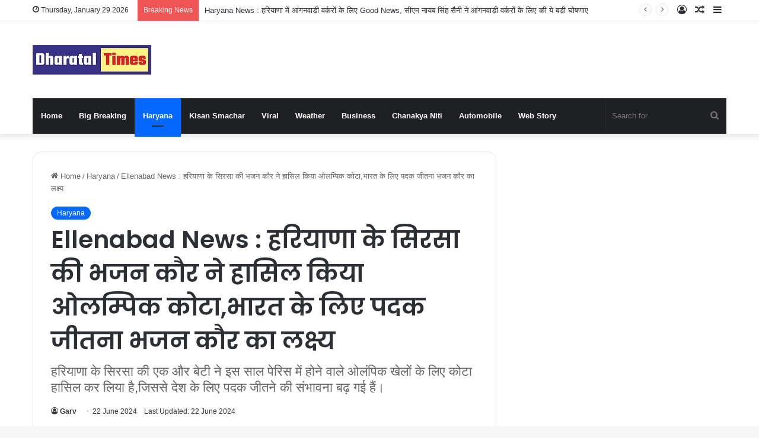

--- FILE ---
content_type: text/html; charset=UTF-8
request_url: https://dharataltimes.com/haryana/ellenabad-news-bhajan-kaur-sirsa/29651/
body_size: 75009
content:
<!DOCTYPE html>
<html lang="en-US" class="" data-skin="light" prefix="og: https://ogp.me/ns#">
<head>

<meta name="google-site-verification" content="9heYAxFBbD5npJDGwXysq8neMqHCCoNvFx7kNWTs924" />
<script> window._izq = window._izq || []; window._izq.push(["init"]); </script>
<script src="https://cdn.izooto.com/scripts/8f172925d426d78cd6f6119de00b34f209a66abd.js"></script>
	<meta charset="UTF-8" />
	<link rel="profile" href="https://gmpg.org/xfn/11" />
	<link rel="manifest" href="/pwa-manifest.json">
<link rel="apple-touch-icon" sizes="512x512" href="https://dharataltimes.com/wp-content/plugins/pwa-for-wp/images/logo-512x512.png">
<link rel="apple-touch-icon-precomposed" sizes="192x192" href="https://dharataltimes.com/wp-content/plugins/pwa-for-wp/images/logo.png">

<!-- Search Engine Optimization by Rank Math - https://rankmath.com/ -->
<title>Ellenabad News : हरियाणा के सिरसा की भजन कौर ने हासिल किया ओलम्पिक कोटा,भारत के लिए पदक जीतना भजन कौर का लक्ष्य - dharataltimes.com</title>
<meta name="description" content="तीरंदाज दीपिका कुमारी के अप्रत्याशित रूप से जल्द बाहर होने के कारण भजन कौर की जीत भारतीय तीरंदाजी के लिए उम्मीद की आखिरी किरण थी।Ellenabad News"/>
<meta name="robots" content="index, follow, max-snippet:-1, max-video-preview:-1, max-image-preview:large"/>
<link rel="canonical" href="https://dharataltimes.com/haryana/ellenabad-news-bhajan-kaur-sirsa/29651/" />
<meta property="og:locale" content="en_US" />
<meta property="og:type" content="article" />
<meta property="og:title" content="Ellenabad News : हरियाणा के सिरसा की भजन कौर ने हासिल किया ओलम्पिक कोटा,भारत के लिए पदक जीतना भजन कौर का लक्ष्य - dharataltimes.com" />
<meta property="og:description" content="तीरंदाज दीपिका कुमारी के अप्रत्याशित रूप से जल्द बाहर होने के कारण भजन कौर की जीत भारतीय तीरंदाजी के लिए उम्मीद की आखिरी किरण थी।Ellenabad News" />
<meta property="og:url" content="https://dharataltimes.com/haryana/ellenabad-news-bhajan-kaur-sirsa/29651/" />
<meta property="og:site_name" content="dharataltimes.com" />
<meta property="article:tag" content="Ellenabad News" />
<meta property="article:section" content="Haryana" />
<meta property="og:updated_time" content="2024-06-22T13:36:34+05:30" />
<meta property="og:image" content="https://dharataltimes.com/wp-content/uploads/2024/06/Ellenabad-News.jpg" />
<meta property="og:image:secure_url" content="https://dharataltimes.com/wp-content/uploads/2024/06/Ellenabad-News.jpg" />
<meta property="og:image:width" content="1280" />
<meta property="og:image:height" content="720" />
<meta property="og:image:alt" content="Ellenabad News" />
<meta property="og:image:type" content="image/jpeg" />
<meta property="article:published_time" content="2024-06-22T13:36:14+05:30" />
<meta property="article:modified_time" content="2024-06-22T13:36:34+05:30" />
<meta name="twitter:card" content="summary_large_image" />
<meta name="twitter:title" content="Ellenabad News : हरियाणा के सिरसा की भजन कौर ने हासिल किया ओलम्पिक कोटा,भारत के लिए पदक जीतना भजन कौर का लक्ष्य - dharataltimes.com" />
<meta name="twitter:description" content="तीरंदाज दीपिका कुमारी के अप्रत्याशित रूप से जल्द बाहर होने के कारण भजन कौर की जीत भारतीय तीरंदाजी के लिए उम्मीद की आखिरी किरण थी।Ellenabad News" />
<meta name="twitter:image" content="https://dharataltimes.com/wp-content/uploads/2024/06/Ellenabad-News.jpg" />
<meta name="twitter:label1" content="Written by" />
<meta name="twitter:data1" content="Garv" />
<meta name="twitter:label2" content="Time to read" />
<meta name="twitter:data2" content="2 minutes" />
<script type="application/ld+json" class="rank-math-schema">{"@context":"https://schema.org","@graph":[{"@type":["NewsMediaOrganization","Organization"],"@id":"https://dharataltimes.com/#organization","name":"dharataltimes.com","url":"https://dharataltimes.com","logo":{"@type":"ImageObject","@id":"https://dharataltimes.com/#logo","url":"http://dharataltimes.com/wp-content/uploads/2023/04/Dharataltimes-2.jpg","contentUrl":"http://dharataltimes.com/wp-content/uploads/2023/04/Dharataltimes-2.jpg","caption":"dharataltimes.com","inLanguage":"en-US","width":"112","height":"112"}},{"@type":"WebSite","@id":"https://dharataltimes.com/#website","url":"https://dharataltimes.com","name":"dharataltimes.com","alternateName":"DT","publisher":{"@id":"https://dharataltimes.com/#organization"},"inLanguage":"en-US"},{"@type":"ImageObject","@id":"https://dharataltimes.com/wp-content/uploads/2024/06/Ellenabad-News.jpg","url":"https://dharataltimes.com/wp-content/uploads/2024/06/Ellenabad-News.jpg","width":"1280","height":"720","caption":"Ellenabad News","inLanguage":"en-US"},{"@type":"WebPage","@id":"https://dharataltimes.com/haryana/ellenabad-news-bhajan-kaur-sirsa/29651/#webpage","url":"https://dharataltimes.com/haryana/ellenabad-news-bhajan-kaur-sirsa/29651/","name":"Ellenabad News : \u0939\u0930\u093f\u092f\u093e\u0923\u093e \u0915\u0947 \u0938\u093f\u0930\u0938\u093e \u0915\u0940 \u092d\u091c\u0928 \u0915\u094c\u0930 \u0928\u0947 \u0939\u093e\u0938\u093f\u0932 \u0915\u093f\u092f\u093e \u0913\u0932\u092e\u094d\u092a\u093f\u0915 \u0915\u094b\u091f\u093e,\u092d\u093e\u0930\u0924 \u0915\u0947 \u0932\u093f\u090f \u092a\u0926\u0915 \u091c\u0940\u0924\u0928\u093e \u092d\u091c\u0928 \u0915\u094c\u0930 \u0915\u093e \u0932\u0915\u094d\u0937\u094d\u092f - dharataltimes.com","datePublished":"2024-06-22T13:36:14+05:30","dateModified":"2024-06-22T13:36:34+05:30","isPartOf":{"@id":"https://dharataltimes.com/#website"},"primaryImageOfPage":{"@id":"https://dharataltimes.com/wp-content/uploads/2024/06/Ellenabad-News.jpg"},"inLanguage":"en-US"},{"@type":"Person","@id":"https://dharataltimes.com/author/sajjanbarjati02gmail-com/","name":"Garv","url":"https://dharataltimes.com/author/sajjanbarjati02gmail-com/","image":{"@type":"ImageObject","@id":"https://secure.gravatar.com/avatar/cd23da5350d58d6b658b8582b6cdd9a790cea416582ae929e8a73aece72eed07?s=96&amp;d=mm&amp;r=g","url":"https://secure.gravatar.com/avatar/cd23da5350d58d6b658b8582b6cdd9a790cea416582ae929e8a73aece72eed07?s=96&amp;d=mm&amp;r=g","caption":"Garv","inLanguage":"en-US"},"sameAs":["http://dharataltimes.com"],"worksFor":{"@id":"https://dharataltimes.com/#organization"}},{"@type":"BlogPosting","headline":"Ellenabad News : \u0939\u0930\u093f\u092f\u093e\u0923\u093e \u0915\u0947 \u0938\u093f\u0930\u0938\u093e \u0915\u0940 \u092d\u091c\u0928 \u0915\u094c\u0930 \u0928\u0947 \u0939\u093e\u0938\u093f\u0932 \u0915\u093f\u092f\u093e \u0913\u0932\u092e\u094d\u092a\u093f\u0915 \u0915\u094b\u091f\u093e,\u092d\u093e\u0930\u0924 \u0915\u0947 \u0932\u093f\u090f \u092a\u0926\u0915 \u091c\u0940\u0924\u0928\u093e \u092d\u091c\u0928 \u0915\u094c\u0930 \u0915\u093e","keywords":"Ellenabad News,Ellenabad News Bhajan Kaur of Sirsa,\u0939\u0930\u093f\u092f\u093e\u0923\u093e \u0915\u0947 \u0938\u093f\u0930\u0938\u093e \u0915\u0940 \u092d\u091c\u0928 \u0915\u094c\u0930 \u0928\u0947 \u0939\u093e\u0938\u093f\u0932 \u0915\u093f\u092f\u093e \u0913\u0932\u092e\u094d\u092a\u093f\u0915 \u0915\u094b\u091f\u093e,\u092d\u093e\u0930\u0924 \u0915\u0947 \u0932\u093f\u090f \u092a\u0926\u0915 \u091c\u0940\u0924\u0928\u093e \u092d\u091c\u0928 \u0915\u094c\u0930 \u0915\u093e \u0932\u0915\u094d\u0937\u094d\u092f","datePublished":"2024-06-22T13:36:14+05:30","dateModified":"2024-06-22T13:36:34+05:30","articleSection":"Haryana","author":{"@id":"https://dharataltimes.com/author/sajjanbarjati02gmail-com/","name":"Garv"},"publisher":{"@id":"https://dharataltimes.com/#organization"},"description":"\u0924\u0940\u0930\u0902\u0926\u093e\u091c \u0926\u0940\u092a\u093f\u0915\u093e \u0915\u0941\u092e\u093e\u0930\u0940 \u0915\u0947 \u0905\u092a\u094d\u0930\u0924\u094d\u092f\u093e\u0936\u093f\u0924 \u0930\u0942\u092a \u0938\u0947 \u091c\u0932\u094d\u0926 \u092c\u093e\u0939\u0930 \u0939\u094b\u0928\u0947 \u0915\u0947 \u0915\u093e\u0930\u0923 \u092d\u091c\u0928 \u0915\u094c\u0930 \u0915\u0940 \u091c\u0940\u0924 \u092d\u093e\u0930\u0924\u0940\u092f \u0924\u0940\u0930\u0902\u0926\u093e\u091c\u0940 \u0915\u0947 \u0932\u093f\u090f \u0909\u092e\u094d\u092e\u0940\u0926 \u0915\u0940 \u0906\u0916\u093f\u0930\u0940 \u0915\u093f\u0930\u0923 \u0925\u0940\u0964Ellenabad News","name":"Ellenabad News : \u0939\u0930\u093f\u092f\u093e\u0923\u093e \u0915\u0947 \u0938\u093f\u0930\u0938\u093e \u0915\u0940 \u092d\u091c\u0928 \u0915\u094c\u0930 \u0928\u0947 \u0939\u093e\u0938\u093f\u0932 \u0915\u093f\u092f\u093e \u0913\u0932\u092e\u094d\u092a\u093f\u0915 \u0915\u094b\u091f\u093e,\u092d\u093e\u0930\u0924 \u0915\u0947 \u0932\u093f\u090f \u092a\u0926\u0915 \u091c\u0940\u0924\u0928\u093e \u092d\u091c\u0928 \u0915\u094c\u0930 \u0915\u093e","@id":"https://dharataltimes.com/haryana/ellenabad-news-bhajan-kaur-sirsa/29651/#richSnippet","isPartOf":{"@id":"https://dharataltimes.com/haryana/ellenabad-news-bhajan-kaur-sirsa/29651/#webpage"},"image":{"@id":"https://dharataltimes.com/wp-content/uploads/2024/06/Ellenabad-News.jpg"},"inLanguage":"en-US","mainEntityOfPage":{"@id":"https://dharataltimes.com/haryana/ellenabad-news-bhajan-kaur-sirsa/29651/#webpage"}}]}</script>
<!-- /Rank Math WordPress SEO plugin -->

<link rel='dns-prefetch' href='//www.googletagmanager.com' />
<link rel='dns-prefetch' href='//pagead2.googlesyndication.com' />
<link rel="alternate" type="application/rss+xml" title="dharataltimes.com &raquo; Feed" href="https://dharataltimes.com/feed/" />
<link rel="alternate" type="application/rss+xml" title="dharataltimes.com &raquo; Comments Feed" href="https://dharataltimes.com/comments/feed/" />
<link rel="alternate" type="application/rss+xml" title="dharataltimes.com &raquo; Ellenabad News : हरियाणा के सिरसा की भजन कौर ने हासिल किया ओलम्पिक कोटा,भारत के लिए पदक जीतना भजन कौर का लक्ष्य Comments Feed" href="https://dharataltimes.com/haryana/ellenabad-news-bhajan-kaur-sirsa/29651/feed/" />

		<style type="text/css">
			:root{
			
					--main-nav-background: #1f2024;
					--main-nav-secondry-background: rgba(0,0,0,0.2);
					--main-nav-primary-color: #0088ff;
					--main-nav-contrast-primary-color: #FFFFFF;
					--main-nav-text-color: #FFFFFF;
					--main-nav-secondry-text-color: rgba(225,255,255,0.5);
					--main-nav-main-border-color: rgba(255,255,255,0.07);
					--main-nav-secondry-border-color: rgba(255,255,255,0.04);
				
			}
		</style>
	<link rel="alternate" title="oEmbed (JSON)" type="application/json+oembed" href="https://dharataltimes.com/wp-json/oembed/1.0/embed?url=https%3A%2F%2Fdharataltimes.com%2Fharyana%2Fellenabad-news-bhajan-kaur-sirsa%2F29651%2F" />
<link rel="alternate" title="oEmbed (XML)" type="text/xml+oembed" href="https://dharataltimes.com/wp-json/oembed/1.0/embed?url=https%3A%2F%2Fdharataltimes.com%2Fharyana%2Fellenabad-news-bhajan-kaur-sirsa%2F29651%2F&#038;format=xml" />
<link rel="alternate" type="application/rss+xml" title="dharataltimes.com &raquo; Stories Feed" href="https://dharataltimes.com/web-stories/feed/"><meta name="viewport" content="width=device-width, initial-scale=1.0" /><style id='wp-img-auto-sizes-contain-inline-css' type='text/css'>
img:is([sizes=auto i],[sizes^="auto," i]){contain-intrinsic-size:3000px 1500px}
/*# sourceURL=wp-img-auto-sizes-contain-inline-css */
</style>

<style id='wp-emoji-styles-inline-css' type='text/css'>

	img.wp-smiley, img.emoji {
		display: inline !important;
		border: none !important;
		box-shadow: none !important;
		height: 1em !important;
		width: 1em !important;
		margin: 0 0.07em !important;
		vertical-align: -0.1em !important;
		background: none !important;
		padding: 0 !important;
	}
/*# sourceURL=wp-emoji-styles-inline-css */
</style>
<link rel='stylesheet' id='wp-block-library-css' href='https://dharataltimes.com/wp-includes/css/dist/block-library/style.min.css?ver=6.9' type='text/css' media='all' />
<style id='global-styles-inline-css' type='text/css'>
:root{--wp--preset--aspect-ratio--square: 1;--wp--preset--aspect-ratio--4-3: 4/3;--wp--preset--aspect-ratio--3-4: 3/4;--wp--preset--aspect-ratio--3-2: 3/2;--wp--preset--aspect-ratio--2-3: 2/3;--wp--preset--aspect-ratio--16-9: 16/9;--wp--preset--aspect-ratio--9-16: 9/16;--wp--preset--color--black: #000000;--wp--preset--color--cyan-bluish-gray: #abb8c3;--wp--preset--color--white: #ffffff;--wp--preset--color--pale-pink: #f78da7;--wp--preset--color--vivid-red: #cf2e2e;--wp--preset--color--luminous-vivid-orange: #ff6900;--wp--preset--color--luminous-vivid-amber: #fcb900;--wp--preset--color--light-green-cyan: #7bdcb5;--wp--preset--color--vivid-green-cyan: #00d084;--wp--preset--color--pale-cyan-blue: #8ed1fc;--wp--preset--color--vivid-cyan-blue: #0693e3;--wp--preset--color--vivid-purple: #9b51e0;--wp--preset--gradient--vivid-cyan-blue-to-vivid-purple: linear-gradient(135deg,rgb(6,147,227) 0%,rgb(155,81,224) 100%);--wp--preset--gradient--light-green-cyan-to-vivid-green-cyan: linear-gradient(135deg,rgb(122,220,180) 0%,rgb(0,208,130) 100%);--wp--preset--gradient--luminous-vivid-amber-to-luminous-vivid-orange: linear-gradient(135deg,rgb(252,185,0) 0%,rgb(255,105,0) 100%);--wp--preset--gradient--luminous-vivid-orange-to-vivid-red: linear-gradient(135deg,rgb(255,105,0) 0%,rgb(207,46,46) 100%);--wp--preset--gradient--very-light-gray-to-cyan-bluish-gray: linear-gradient(135deg,rgb(238,238,238) 0%,rgb(169,184,195) 100%);--wp--preset--gradient--cool-to-warm-spectrum: linear-gradient(135deg,rgb(74,234,220) 0%,rgb(151,120,209) 20%,rgb(207,42,186) 40%,rgb(238,44,130) 60%,rgb(251,105,98) 80%,rgb(254,248,76) 100%);--wp--preset--gradient--blush-light-purple: linear-gradient(135deg,rgb(255,206,236) 0%,rgb(152,150,240) 100%);--wp--preset--gradient--blush-bordeaux: linear-gradient(135deg,rgb(254,205,165) 0%,rgb(254,45,45) 50%,rgb(107,0,62) 100%);--wp--preset--gradient--luminous-dusk: linear-gradient(135deg,rgb(255,203,112) 0%,rgb(199,81,192) 50%,rgb(65,88,208) 100%);--wp--preset--gradient--pale-ocean: linear-gradient(135deg,rgb(255,245,203) 0%,rgb(182,227,212) 50%,rgb(51,167,181) 100%);--wp--preset--gradient--electric-grass: linear-gradient(135deg,rgb(202,248,128) 0%,rgb(113,206,126) 100%);--wp--preset--gradient--midnight: linear-gradient(135deg,rgb(2,3,129) 0%,rgb(40,116,252) 100%);--wp--preset--font-size--small: 13px;--wp--preset--font-size--medium: 20px;--wp--preset--font-size--large: 36px;--wp--preset--font-size--x-large: 42px;--wp--preset--spacing--20: 0.44rem;--wp--preset--spacing--30: 0.67rem;--wp--preset--spacing--40: 1rem;--wp--preset--spacing--50: 1.5rem;--wp--preset--spacing--60: 2.25rem;--wp--preset--spacing--70: 3.38rem;--wp--preset--spacing--80: 5.06rem;--wp--preset--shadow--natural: 6px 6px 9px rgba(0, 0, 0, 0.2);--wp--preset--shadow--deep: 12px 12px 50px rgba(0, 0, 0, 0.4);--wp--preset--shadow--sharp: 6px 6px 0px rgba(0, 0, 0, 0.2);--wp--preset--shadow--outlined: 6px 6px 0px -3px rgb(255, 255, 255), 6px 6px rgb(0, 0, 0);--wp--preset--shadow--crisp: 6px 6px 0px rgb(0, 0, 0);}:where(.is-layout-flex){gap: 0.5em;}:where(.is-layout-grid){gap: 0.5em;}body .is-layout-flex{display: flex;}.is-layout-flex{flex-wrap: wrap;align-items: center;}.is-layout-flex > :is(*, div){margin: 0;}body .is-layout-grid{display: grid;}.is-layout-grid > :is(*, div){margin: 0;}:where(.wp-block-columns.is-layout-flex){gap: 2em;}:where(.wp-block-columns.is-layout-grid){gap: 2em;}:where(.wp-block-post-template.is-layout-flex){gap: 1.25em;}:where(.wp-block-post-template.is-layout-grid){gap: 1.25em;}.has-black-color{color: var(--wp--preset--color--black) !important;}.has-cyan-bluish-gray-color{color: var(--wp--preset--color--cyan-bluish-gray) !important;}.has-white-color{color: var(--wp--preset--color--white) !important;}.has-pale-pink-color{color: var(--wp--preset--color--pale-pink) !important;}.has-vivid-red-color{color: var(--wp--preset--color--vivid-red) !important;}.has-luminous-vivid-orange-color{color: var(--wp--preset--color--luminous-vivid-orange) !important;}.has-luminous-vivid-amber-color{color: var(--wp--preset--color--luminous-vivid-amber) !important;}.has-light-green-cyan-color{color: var(--wp--preset--color--light-green-cyan) !important;}.has-vivid-green-cyan-color{color: var(--wp--preset--color--vivid-green-cyan) !important;}.has-pale-cyan-blue-color{color: var(--wp--preset--color--pale-cyan-blue) !important;}.has-vivid-cyan-blue-color{color: var(--wp--preset--color--vivid-cyan-blue) !important;}.has-vivid-purple-color{color: var(--wp--preset--color--vivid-purple) !important;}.has-black-background-color{background-color: var(--wp--preset--color--black) !important;}.has-cyan-bluish-gray-background-color{background-color: var(--wp--preset--color--cyan-bluish-gray) !important;}.has-white-background-color{background-color: var(--wp--preset--color--white) !important;}.has-pale-pink-background-color{background-color: var(--wp--preset--color--pale-pink) !important;}.has-vivid-red-background-color{background-color: var(--wp--preset--color--vivid-red) !important;}.has-luminous-vivid-orange-background-color{background-color: var(--wp--preset--color--luminous-vivid-orange) !important;}.has-luminous-vivid-amber-background-color{background-color: var(--wp--preset--color--luminous-vivid-amber) !important;}.has-light-green-cyan-background-color{background-color: var(--wp--preset--color--light-green-cyan) !important;}.has-vivid-green-cyan-background-color{background-color: var(--wp--preset--color--vivid-green-cyan) !important;}.has-pale-cyan-blue-background-color{background-color: var(--wp--preset--color--pale-cyan-blue) !important;}.has-vivid-cyan-blue-background-color{background-color: var(--wp--preset--color--vivid-cyan-blue) !important;}.has-vivid-purple-background-color{background-color: var(--wp--preset--color--vivid-purple) !important;}.has-black-border-color{border-color: var(--wp--preset--color--black) !important;}.has-cyan-bluish-gray-border-color{border-color: var(--wp--preset--color--cyan-bluish-gray) !important;}.has-white-border-color{border-color: var(--wp--preset--color--white) !important;}.has-pale-pink-border-color{border-color: var(--wp--preset--color--pale-pink) !important;}.has-vivid-red-border-color{border-color: var(--wp--preset--color--vivid-red) !important;}.has-luminous-vivid-orange-border-color{border-color: var(--wp--preset--color--luminous-vivid-orange) !important;}.has-luminous-vivid-amber-border-color{border-color: var(--wp--preset--color--luminous-vivid-amber) !important;}.has-light-green-cyan-border-color{border-color: var(--wp--preset--color--light-green-cyan) !important;}.has-vivid-green-cyan-border-color{border-color: var(--wp--preset--color--vivid-green-cyan) !important;}.has-pale-cyan-blue-border-color{border-color: var(--wp--preset--color--pale-cyan-blue) !important;}.has-vivid-cyan-blue-border-color{border-color: var(--wp--preset--color--vivid-cyan-blue) !important;}.has-vivid-purple-border-color{border-color: var(--wp--preset--color--vivid-purple) !important;}.has-vivid-cyan-blue-to-vivid-purple-gradient-background{background: var(--wp--preset--gradient--vivid-cyan-blue-to-vivid-purple) !important;}.has-light-green-cyan-to-vivid-green-cyan-gradient-background{background: var(--wp--preset--gradient--light-green-cyan-to-vivid-green-cyan) !important;}.has-luminous-vivid-amber-to-luminous-vivid-orange-gradient-background{background: var(--wp--preset--gradient--luminous-vivid-amber-to-luminous-vivid-orange) !important;}.has-luminous-vivid-orange-to-vivid-red-gradient-background{background: var(--wp--preset--gradient--luminous-vivid-orange-to-vivid-red) !important;}.has-very-light-gray-to-cyan-bluish-gray-gradient-background{background: var(--wp--preset--gradient--very-light-gray-to-cyan-bluish-gray) !important;}.has-cool-to-warm-spectrum-gradient-background{background: var(--wp--preset--gradient--cool-to-warm-spectrum) !important;}.has-blush-light-purple-gradient-background{background: var(--wp--preset--gradient--blush-light-purple) !important;}.has-blush-bordeaux-gradient-background{background: var(--wp--preset--gradient--blush-bordeaux) !important;}.has-luminous-dusk-gradient-background{background: var(--wp--preset--gradient--luminous-dusk) !important;}.has-pale-ocean-gradient-background{background: var(--wp--preset--gradient--pale-ocean) !important;}.has-electric-grass-gradient-background{background: var(--wp--preset--gradient--electric-grass) !important;}.has-midnight-gradient-background{background: var(--wp--preset--gradient--midnight) !important;}.has-small-font-size{font-size: var(--wp--preset--font-size--small) !important;}.has-medium-font-size{font-size: var(--wp--preset--font-size--medium) !important;}.has-large-font-size{font-size: var(--wp--preset--font-size--large) !important;}.has-x-large-font-size{font-size: var(--wp--preset--font-size--x-large) !important;}
/*# sourceURL=global-styles-inline-css */
</style>

<style id='classic-theme-styles-inline-css' type='text/css'>
/*! This file is auto-generated */
.wp-block-button__link{color:#fff;background-color:#32373c;border-radius:9999px;box-shadow:none;text-decoration:none;padding:calc(.667em + 2px) calc(1.333em + 2px);font-size:1.125em}.wp-block-file__button{background:#32373c;color:#fff;text-decoration:none}
/*# sourceURL=/wp-includes/css/classic-themes.min.css */
</style>
<link rel='stylesheet' id='tablepress-default-css' href='https://dharataltimes.com/wp-content/plugins/tablepress/css/build/default.css?ver=3.2.6' type='text/css' media='all' />
<link rel='stylesheet' id='tie-css-base-css' href='https://dharataltimes.com/wp-content/themes/jannah/assets/css/base.min.css?ver=6.0.1' type='text/css' media='all' />
<link rel='stylesheet' id='tie-css-styles-css' href='https://dharataltimes.com/wp-content/themes/jannah/assets/css/style.min.css?ver=6.0.1' type='text/css' media='all' />
<link rel='stylesheet' id='tie-css-widgets-css' href='https://dharataltimes.com/wp-content/themes/jannah/assets/css/widgets.min.css?ver=6.0.1' type='text/css' media='all' />
<link rel='stylesheet' id='tie-css-helpers-css' href='https://dharataltimes.com/wp-content/themes/jannah/assets/css/helpers.min.css?ver=6.0.1' type='text/css' media='all' />
<link rel='stylesheet' id='tie-fontawesome5-css' href='https://dharataltimes.com/wp-content/themes/jannah/assets/css/fontawesome.css?ver=6.0.1' type='text/css' media='all' />
<link rel='stylesheet' id='tie-css-ilightbox-css' href='https://dharataltimes.com/wp-content/themes/jannah/assets/ilightbox/dark-skin/skin.css?ver=6.0.1' type='text/css' media='all' />
<link rel='stylesheet' id='tie-css-single-css' href='https://dharataltimes.com/wp-content/themes/jannah/assets/css/single.min.css?ver=6.0.1' type='text/css' media='all' />
<link rel='stylesheet' id='tie-css-print-css' href='https://dharataltimes.com/wp-content/themes/jannah/assets/css/print.css?ver=6.0.1' type='text/css' media='print' />
<link rel='stylesheet' id='pwaforwp-style-css' href='https://dharataltimes.com/wp-content/plugins/pwa-for-wp/assets/css/pwaforwp-main.min.css?ver=1.7.82' type='text/css' media='all' />
<style id='pwaforwp-style-inline-css' type='text/css'>
.wf-active .logo-text,.wf-active h1,.wf-active h2,.wf-active h3,.wf-active h4,.wf-active h5,.wf-active h6,.wf-active .the-subtitle{font-family: 'Poppins';}.web-stories-list{position: relative;z-index: 1;}.mag-box .web-stories-list {margin-bottom: 10px;margin-top: 10px;}.web-stories-list__story-poster:after {transition: opacity 0.2s;}.web-stories-list__story:hover .web-stories-list__story-poster:after {opacity: 0.6;}.web-stories-list.is-view-type-carousel .web-stories-list__story,.web-stories-list.is-view-type-grid .web-stories-list__story{min-width: 0 !important;}.is-view-type-circles.is-carousel .web-stories-list__inner-wrapper .web-stories-list__story:not(.visible){height: var(--ws-circle-size);overflow: hidden;}.web-stories-list-block.is-carousel .web-stories-list__story:not(.glider-slide){visibility: hidden;}.is-view-type-list .web-stories-list__inner-wrapper{display: flex;flex-wrap: wrap;}.is-view-type-list .web-stories-list__inner-wrapper > * {flex: 0 0 49%;margin: 0 0.5%;}@media (min-width: 676px) {.is-view-type-carousel .web-stories-list__carousel:not(.glider){height: 277px;}}body a.go-to-top-button,body .more-link,body .button,body [type='submit'],body .generic-button a,body .generic-button button,body textarea,body input:not([type='checkbox']):not([type='radio']),body .mag-box .breaking,body .social-icons-widget .social-icons-item .social-link,body .widget_product_tag_cloud a,body .widget_tag_cloud a,body .post-tags a,body .widget_layered_nav_filters a,body .post-bottom-meta-title,body .post-bottom-meta a,body .post-cat,body .more-link,body .show-more-button,body #instagram-link.is-expanded .follow-button,body .cat-counter a + span,body .mag-box-options .slider-arrow-nav a,body .main-menu .cats-horizontal li a,body #instagram-link.is-compact,body .pages-numbers a,body .pages-nav-item,body .bp-pagination-links .page-numbers,body .fullwidth-area .widget_tag_cloud .tagcloud a,body .header-layout-1 #main-nav .components #search-input,body ul.breaking-news-nav li.jnt-prev,body ul.breaking-news-nav li.jnt-next,body #tie-popup-search-mobile table.gsc-search-box{border-radius: 35px;}body .mag-box ul.breaking-news-nav li{border: 0 !important;}body #instagram-link.is-compact{padding-right: 40px;padding-left: 40px;}body .post-bottom-meta-title,body .post-bottom-meta a,body .more-link{padding-right: 15px;padding-left: 15px;}body #masonry-grid .container-wrapper .post-thumb img{border-radius: 0px;}body .video-thumbnail,body .review-item,body .review-summary,body .user-rate-wrap,body textarea,body input,body select{border-radius: 5px;}body .post-content-slideshow,body #tie-read-next,body .prev-next-post-nav .post-thumb,body .post-thumb img,body .container-wrapper,body .tie-popup-container .container-wrapper,body .widget,body .grid-slider-wrapper .grid-item,body .slider-vertical-navigation .slide,body .boxed-slider:not(.grid-slider-wrapper) .slide,body .buddypress-wrap .activity-list .load-more a,body .buddypress-wrap .activity-list .load-newest a,body .woocommerce .products .product .product-img img,body .woocommerce .products .product .product-img,body .woocommerce .woocommerce-tabs,body .woocommerce div.product .related.products,body .woocommerce div.product .up-sells.products,body .woocommerce .cart_totals,.woocommerce .cross-sells,body .big-thumb-left-box-inner,body .miscellaneous-box .posts-items li:first-child,body .single-big-img,body .masonry-with-spaces .container-wrapper .slide,body .news-gallery-items li .post-thumb,body .scroll-2-box .slide,.magazine1.archive:not(.bbpress) .entry-header-outer,.magazine1.search .entry-header-outer,.magazine1.archive:not(.bbpress) .mag-box .container-wrapper,.magazine1.search .mag-box .container-wrapper,body.magazine1 .entry-header-outer + .mag-box,body .digital-rating-static,body .entry q,body .entry blockquote,body #instagram-link.is-expanded,body.single-post .featured-area,body.post-layout-8 #content,body .footer-boxed-widget-area,body .tie-video-main-slider,body .post-thumb-overlay,body .widget_media_image img,body .stream-item-mag img,body .media-page-layout .post-element{border-radius: 15px;}@media (max-width: 767px) {.tie-video-main-slider iframe{border-top-right-radius: 15px;border-top-left-radius: 15px;}}.magazine1.archive:not(.bbpress) .mag-box .container-wrapper,.magazine1.search .mag-box .container-wrapper{margin-top: 15px;border-top-width: 1px;}body .section-wrapper:not(.container-full) .wide-slider-wrapper .slider-main-container,body .section-wrapper:not(.container-full) .wide-slider-three-slids-wrapper{border-radius: 15px;overflow: hidden;}body .wide-slider-nav-wrapper,body .share-buttons-bottom,body .first-post-gradient li:first-child .post-thumb:after,body .scroll-2-box .post-thumb:after{border-bottom-left-radius: 15px;border-bottom-right-radius: 15px;}body .main-menu .menu-sub-content,body .comp-sub-menu{border-bottom-left-radius: 10px;border-bottom-right-radius: 10px;}body.single-post .featured-area{overflow: hidden;}body #check-also-box.check-also-left{border-top-right-radius: 15px;border-bottom-right-radius: 15px;}body #check-also-box.check-also-right{border-top-left-radius: 15px;border-bottom-left-radius: 15px;}body .mag-box .breaking-news-nav li:last-child{border-top-right-radius: 35px;border-bottom-right-radius: 35px;}body .mag-box .breaking-title:before{border-top-left-radius: 35px;border-bottom-left-radius: 35px;}body .tabs li:last-child a,body .full-overlay-title li:not(.no-post-thumb) .block-title-overlay{border-top-right-radius: 15px;}body .center-overlay-title li:not(.no-post-thumb) .block-title-overlay,body .tabs li:first-child a{border-top-left-radius: 15px;}
/*# sourceURL=pwaforwp-style-inline-css */
</style>
<script type="text/javascript" src="https://dharataltimes.com/wp-includes/js/jquery/jquery.min.js?ver=3.7.1" id="jquery-core-js"></script>
<script type="text/javascript" src="https://dharataltimes.com/wp-includes/js/jquery/jquery-migrate.min.js?ver=3.4.1" id="jquery-migrate-js"></script>

<!-- Google tag (gtag.js) snippet added by Site Kit -->
<!-- Google Analytics snippet added by Site Kit -->
<script type="text/javascript" src="https://www.googletagmanager.com/gtag/js?id=GT-T56GZBQ" id="google_gtagjs-js" async></script>
<script type="text/javascript" id="google_gtagjs-js-after">
/* <![CDATA[ */
window.dataLayer = window.dataLayer || [];function gtag(){dataLayer.push(arguments);}
gtag("set","linker",{"domains":["dharataltimes.com"]});
gtag("js", new Date());
gtag("set", "developer_id.dZTNiMT", true);
gtag("config", "GT-T56GZBQ");
//# sourceURL=google_gtagjs-js-after
/* ]]> */
</script>
<link rel="https://api.w.org/" href="https://dharataltimes.com/wp-json/" /><link rel="alternate" title="JSON" type="application/json" href="https://dharataltimes.com/wp-json/wp/v2/posts/29651" /><link rel="EditURI" type="application/rsd+xml" title="RSD" href="https://dharataltimes.com/xmlrpc.php?rsd" />
<meta name="generator" content="WordPress 6.9" />
<link rel='shortlink' href='https://dharataltimes.com/?p=29651' />
<meta name="generator" content="Site Kit by Google 1.171.0" /><meta http-equiv="X-UA-Compatible" content="IE=edge"><script> window._izq = window._izq || []; window._izq.push(["init"]); </script>
<script src="https://cdn.izooto.com/scripts/8f172925d426d78cd6f6119de00b34f209a66abd.js"></script>
<script async custom-element="amp-story-auto-ads" src="https://cdn.ampproject.org/v0/amp-story-auto-ads-0.1.js"></script>
<script async custom-element="amp-ad" src="https://cdn.ampproject.org/v0/amp-ad-0.1.js"></script>


<!-- Google AdSense meta tags added by Site Kit -->
<meta name="google-adsense-platform-account" content="ca-host-pub-2644536267352236">
<meta name="google-adsense-platform-domain" content="sitekit.withgoogle.com">
<!-- End Google AdSense meta tags added by Site Kit -->

<!-- Google AdSense snippet added by Site Kit -->
<script type="text/javascript" async="async" src="https://pagead2.googlesyndication.com/pagead/js/adsbygoogle.js?client=ca-pub-3641861522778309&amp;host=ca-host-pub-2644536267352236" crossorigin="anonymous"></script>

<!-- End Google AdSense snippet added by Site Kit -->
<link rel="icon" href="https://dharataltimes.com/wp-content/uploads/2023/04/cropped-Dharataltimes-1-32x32.jpg" sizes="32x32" />
<link rel="icon" href="https://dharataltimes.com/wp-content/uploads/2023/04/cropped-Dharataltimes-1-192x192.jpg" sizes="192x192" />
<meta name="msapplication-TileImage" content="https://dharataltimes.com/wp-content/uploads/2023/04/cropped-Dharataltimes-1-270x270.jpg" />
<meta name="pwaforwp" content="wordpress-plugin"/>
        <meta name="theme-color" content="#D5E0EB">
        <meta name="apple-mobile-web-app-title" content="dharataltimes.com">
        <meta name="application-name" content="dharataltimes.com">
        <meta name="apple-mobile-web-app-capable" content="yes">
        <meta name="apple-mobile-web-app-status-bar-style" content="default">
        <meta name="mobile-web-app-capable" content="yes">
        <meta name="apple-touch-fullscreen" content="yes">
<link rel="apple-touch-icon" sizes="192x192" href="https://dharataltimes.com/wp-content/plugins/pwa-for-wp/images/logo.png">
<link rel="apple-touch-icon" sizes="512x512" href="https://dharataltimes.com/wp-content/plugins/pwa-for-wp/images/logo-512x512.png">
</head>

<body id="tie-body" class="wp-singular post-template-default single single-post postid-29651 single-format-standard wp-theme-jannah wrapper-has-shadow block-head-1 magazine3 magazine1 is-thumb-overlay-disabled is-desktop is-header-layout-3 sidebar-right has-sidebar post-layout-1 narrow-title-narrow-media is-standard-format has-mobile-share">



<div class="background-overlay">

	<div id="tie-container" class="site tie-container">

		
		<div id="tie-wrapper">

			
<header id="theme-header" class="theme-header header-layout-3 main-nav-dark main-nav-default-dark main-nav-below main-nav-boxed no-stream-item top-nav-active top-nav-light top-nav-default-light top-nav-above has-shadow has-normal-width-logo mobile-header-default">
	
<nav id="top-nav"  class="has-date-breaking-components top-nav header-nav has-breaking-news" aria-label="Secondary Navigation">
	<div class="container">
		<div class="topbar-wrapper">

			
					<div class="topbar-today-date tie-icon">
						Thursday, January 29 2026					</div>
					
			<div class="tie-alignleft">
				
<div class="breaking controls-is-active">

	<span class="breaking-title">
		<span class="tie-icon-bolt breaking-icon" aria-hidden="true"></span>
		<span class="breaking-title-text">Breaking News</span>
	</span>

	<ul id="breaking-news-in-header" class="breaking-news" data-type="reveal" data-arrows="true">

		
							<li class="news-item">
								<a href="https://dharataltimes.com/haryana/haryana-news-aagdwadi/42197/">Haryana News : हरियाणा में आंगनवाड़ी वर्करों के लिए Good News, सीएम नायब सिंह सैनी ने आंगनवाड़ी वर्करों के लिए की ये बड़ी घोषणाए</a>
							</li>

							
							<li class="news-item">
								<a href="https://dharataltimes.com/haryana/haryana-news-police-bhartii/42192/">Haryana News : हरियाणा में युवाओं के लिए Good News, हरियाणा पुलिस कांस्टेबल में निकली बड़ी भर्ती</a>
							</li>

							
							<li class="news-item">
								<a href="https://dharataltimes.com/haryana/haryana-news-govt/42188/">Haryana News : हरियाणा में कच्चे कर्मचारियों के लिए Good News, कच्चे कर्मचारियों को जल्द मिलेगी जॉब सिक्योरिटी</a>
							</li>

							
							<li class="news-item">
								<a href="https://dharataltimes.com/haryana/haryana-news-agnivir/42185/">Haryana News : हरियाणा में अग्निवीरों के लिए Good News, अग्निवीरों के लिए लागू होगी ये नई पॉलिसी</a>
							</li>

							
							<li class="news-item">
								<a href="https://dharataltimes.com/weather/%e0%a4%ae%e0%a5%89%e0%a4%a8%e0%a4%b8%e0%a5%82%e0%a4%a8-%e0%a4%aa%e0%a5%82%e0%a4%b0%e0%a5%8d%e0%a4%b5%e0%a4%be%e0%a4%a8%e0%a5%81%e0%a4%ae%e0%a4%be%e0%a4%a8-2026/42178/">मॉनसून पूर्वानुमान 2026 : 2026 में भारत में पैदा हो सकते है सूखे जैसे हालात, 2026 का मॉनसून पूर्वानुमान जारी</a>
							</li>

							
							<li class="news-item">
								<a href="https://dharataltimes.com/haryana/haryana-news-it-hub/42175/">Haryana News : हरियाणा वासियों के लिए Good News, हरियाणा के मानेसर में बनेगा एशिया का सबसे बड़ा आईटी हब</a>
							</li>

							
							<li class="news-item">
								<a href="https://dharataltimes.com/haryana/bijli-bill-maafi-yojanas/42171/">Bijli Bill Maafi Yojana : हरियाणा में अंत्योदय परिवारों की बल्ले-बल्ले, अंत्योदय परिवारों के बिजली बिल होंगे माफी</a>
							</li>

							
							<li class="news-item">
								<a href="https://dharataltimes.com/haryana/film-city-haryana/42168/">Film City Haryana : हरियाणा वासियों के लिए Good News, हरियाणा वासियों को जल्द मिलने वाली है फिल्म सिटी की सौगात</a>
							</li>

							
							<li class="news-item">
								<a href="https://dharataltimes.com/haryana/bpl-ration-cardd/42165/">BPL Ration Card : हरियाणा में बीपीएल कार्ड धारकों के लिए Bed News, इन लोगों के कटने वाले है बीपीएल राशन कार्ड</a>
							</li>

							
							<li class="news-item">
								<a href="https://dharataltimes.com/haryana/budhapa-pension-yojana/42161/">Budhapa Pension Yojana : हरियाणा में बुजुर्गों के लिए Good News, बुजुर्गों के बुढ़ापे का सहारा बनी बुढ़ापा पेंशन योजना</a>
							</li>

							
	</ul>
</div><!-- #breaking /-->
			</div><!-- .tie-alignleft /-->

			<div class="tie-alignright">
				<ul class="components">	<li class="side-aside-nav-icon menu-item custom-menu-link">
		<a href="#">
			<span class="tie-icon-navicon" aria-hidden="true"></span>
			<span class="screen-reader-text">Sidebar</span>
		</a>
	</li>
		<li class="random-post-icon menu-item custom-menu-link">
		<a href="/haryana/ellenabad-news-bhajan-kaur-sirsa/29651/?random-post=1" class="random-post" title="Random Article" rel="nofollow">
			<span class="tie-icon-random" aria-hidden="true"></span>
			<span class="screen-reader-text">Random Article</span>
		</a>
	</li>
	
	
		<li class=" popup-login-icon menu-item custom-menu-link">
			<a href="#" class="lgoin-btn tie-popup-trigger">
				<span class="tie-icon-author" aria-hidden="true"></span>
				<span class="screen-reader-text">Log In</span>			</a>
		</li>

			</ul><!-- Components -->			</div><!-- .tie-alignright /-->

		</div><!-- .topbar-wrapper /-->
	</div><!-- .container /-->
</nav><!-- #top-nav /-->

<div class="container header-container">
	<div class="tie-row logo-row">

		
		<div class="logo-wrapper">
			<div class="tie-col-md-4 logo-container clearfix">
				<div id="mobile-header-components-area_1" class="mobile-header-components"><ul class="components"><li class="mobile-component_menu custom-menu-link"><a href="#" id="mobile-menu-icon" class=""><span class="tie-mobile-menu-icon nav-icon is-layout-1"></span><span class="screen-reader-text">Menu</span></a></li></ul></div>
		<div id="logo" class="image-logo" >

			
			<a title="dharataltimes.com" href="https://dharataltimes.com/">
				
				<picture class="tie-logo-default tie-logo-picture">
					
					<source class="tie-logo-source-default tie-logo-source" srcset="https://dharataltimes.com/wp-content/uploads/2023/04/Dharataltimes-1.jpg">
					<img class="tie-logo-img-default tie-logo-img" src="https://dharataltimes.com/wp-content/uploads/2023/04/Dharataltimes-1.jpg" alt="dharataltimes.com" width="200" height="50" style="max-height:50px !important; width: auto;" />
				</picture>
						</a>

			
		</div><!-- #logo /-->

		<div id="mobile-header-components-area_2" class="mobile-header-components"><ul class="components"><li class="mobile-component_search custom-menu-link">
				<a href="#" class="tie-search-trigger-mobile">
					<span class="tie-icon-search tie-search-icon" aria-hidden="true"></span>
					<span class="screen-reader-text">Search for</span>
				</a>
			</li></ul></div>			</div><!-- .tie-col /-->
		</div><!-- .logo-wrapper /-->

		
	</div><!-- .tie-row /-->
</div><!-- .container /-->

<div class="main-nav-wrapper">
	<nav id="main-nav" data-skin="search-in-main-nav" class="main-nav header-nav live-search-parent"  aria-label="Primary Navigation">
		<div class="container">

			<div class="main-menu-wrapper">

				
				<div id="menu-components-wrap">

					


					<div class="main-menu main-menu-wrap tie-alignleft">
						<div id="main-nav-menu" class="main-menu header-menu"><ul id="menu-home" class="menu"><li id="menu-item-54" class="menu-item menu-item-type-custom menu-item-object-custom menu-item-home menu-item-54"><a href="https://dharataltimes.com/">Home</a></li>
<li id="menu-item-18" class="menu-item menu-item-type-taxonomy menu-item-object-category menu-item-18"><a href="https://dharataltimes.com/category/big-breaking/">Big Breaking</a></li>
<li id="menu-item-20" class="menu-item menu-item-type-taxonomy menu-item-object-category current-post-ancestor current-menu-parent current-post-parent menu-item-20 tie-current-menu"><a href="https://dharataltimes.com/category/haryana/">Haryana</a></li>
<li id="menu-item-22" class="menu-item menu-item-type-taxonomy menu-item-object-category menu-item-22"><a href="https://dharataltimes.com/category/kisan-smachar/">Kisan Smachar</a></li>
<li id="menu-item-23" class="menu-item menu-item-type-taxonomy menu-item-object-category menu-item-23"><a href="https://dharataltimes.com/category/viral/">Viral</a></li>
<li id="menu-item-24" class="menu-item menu-item-type-taxonomy menu-item-object-category menu-item-24"><a href="https://dharataltimes.com/category/weather/">Weather</a></li>
<li id="menu-item-4682" class="menu-item menu-item-type-taxonomy menu-item-object-category menu-item-4682"><a href="https://dharataltimes.com/category/business/">Business</a></li>
<li id="menu-item-4683" class="menu-item menu-item-type-taxonomy menu-item-object-category menu-item-4683"><a href="https://dharataltimes.com/category/chankya-niti/">Chanakya Niti</a></li>
<li id="menu-item-4684" class="menu-item menu-item-type-taxonomy menu-item-object-category menu-item-4684"><a href="https://dharataltimes.com/category/automobile/">Automobile</a></li>
<li id="menu-item-29068" class="menu-item menu-item-type-taxonomy menu-item-object-category menu-item-29068"><a href="https://dharataltimes.com/category/web-story/">Web Story</a></li>
</ul></div>					</div><!-- .main-menu.tie-alignleft /-->

					<ul class="components">			<li class="search-bar menu-item custom-menu-link" aria-label="Search">
				<form method="get" id="search" action="https://dharataltimes.com/">
					<input id="search-input" class="is-ajax-search"  inputmode="search" type="text" name="s" title="Search for" placeholder="Search for" />
					<button id="search-submit" type="submit">
						<span class="tie-icon-search tie-search-icon" aria-hidden="true"></span>
						<span class="screen-reader-text">Search for</span>
					</button>
				</form>
			</li>
			</ul><!-- Components -->
				</div><!-- #menu-components-wrap /-->
			</div><!-- .main-menu-wrapper /-->
		</div><!-- .container /-->

			</nav><!-- #main-nav /-->
</div><!-- .main-nav-wrapper /-->

</header>

<div id="content" class="site-content container"><div id="main-content-row" class="tie-row main-content-row">

<div class="main-content tie-col-md-8 tie-col-xs-12" role="main">

	
	<article id="the-post" class="container-wrapper post-content tie-standard">

		
<header class="entry-header-outer">

	<nav id="breadcrumb"><a href="https://dharataltimes.com/"><span class="tie-icon-home" aria-hidden="true"></span> Home</a><em class="delimiter">/</em><a href="https://dharataltimes.com/category/haryana/">Haryana</a><em class="delimiter">/</em><span class="current">Ellenabad News : हरियाणा के सिरसा की भजन कौर ने हासिल किया ओलम्पिक कोटा,भारत के लिए पदक जीतना भजन कौर का लक्ष्य</span></nav><script type="application/ld+json">{"@context":"http:\/\/schema.org","@type":"BreadcrumbList","@id":"#Breadcrumb","itemListElement":[{"@type":"ListItem","position":1,"item":{"name":"Home","@id":"https:\/\/dharataltimes.com\/"}},{"@type":"ListItem","position":2,"item":{"name":"Haryana","@id":"https:\/\/dharataltimes.com\/category\/haryana\/"}}]}</script>
	<div class="entry-header">

		<span class="post-cat-wrap"><a class="post-cat tie-cat-10" href="https://dharataltimes.com/category/haryana/">Haryana</a></span>
		<h1 class="post-title entry-title">
			Ellenabad News : हरियाणा के सिरसा की भजन कौर ने हासिल किया ओलम्पिक कोटा,भारत के लिए पदक जीतना भजन कौर का लक्ष्य		</h1>

		
			<h2 class="entry-sub-title">हरियाणा के सिरसा की एक और बेटी ने इस साल पेरिस में होने वाले ओलंपिक खेलों के लिए कोटा हासिल कर लिया है,जिससे देश के लिए पदक जीतने की संभावना बढ़ गई हैं।</h2>
			<div id="single-post-meta" class="post-meta clearfix"><span class="author-meta single-author no-avatars"><span class="meta-item meta-author-wrapper meta-author-1"><span class="meta-author"><a href="https://dharataltimes.com/author/sajjanbarjati02gmail-com/" class="author-name tie-icon" title="Garv">Garv</a></span></span></span><span class="date meta-item tie-icon">22 June 2024</span><span class="meta-item last-updated">Last Updated: 22 June 2024</span></div><!-- .post-meta -->	</div><!-- .entry-header /-->

	
	
</header><!-- .entry-header-outer /-->

<div  class="featured-area"><div class="featured-area-inner"><figure class="single-featured-image"><img width="1280" height="720" src="https://dharataltimes.com/wp-content/uploads/2024/06/Ellenabad-News.jpg" class="attachment-full size-full wp-post-image" alt="Ellenabad News" data-main-img="1" decoding="async" fetchpriority="high" srcset="https://dharataltimes.com/wp-content/uploads/2024/06/Ellenabad-News.jpg 1280w, https://dharataltimes.com/wp-content/uploads/2024/06/Ellenabad-News-300x169.jpg 300w, https://dharataltimes.com/wp-content/uploads/2024/06/Ellenabad-News-1024x576.jpg 1024w, https://dharataltimes.com/wp-content/uploads/2024/06/Ellenabad-News-768x432.jpg 768w, https://dharataltimes.com/wp-content/uploads/2024/06/Ellenabad-News-390x220.jpg 390w, https://dharataltimes.com/wp-content/uploads/2024/06/Ellenabad-News-150x84.jpg 150w" sizes="(max-width: 1280px) 100vw, 1280px" /></figure></div></div>
		<div class="entry-content entry clearfix">

			
			<h5><strong><a href="http://Jhajjar Crime News : हरियाणा के झज्जर में 65 वर्षीय पुजारी की तेजधार हथियार से हत्या,आरोपी मौके से फरार">Ellenabad News</a> :</strong> खेल जगत से हरियाणा और भारत के लिए एक गुड न्यूज है। अपनी कड़ी मेहनत और विशेष योग्यता के दम पर दुनिया भर में भारत का नाम रोशन करने वाले हरियाणा के खिलाड़ी लगातार अच्छा प्रदर्शन कर रहे हैं।</h5>
<p>हरियाणा के सिरसा की एक और बेटी ने इस साल पेरिस में होने वाले ओलंपिक खेलों के लिए कोटा हासिल कर लिया है,जिससे देश के लिए पदक जीतने की संभावना बढ़ गई हैं।</p>
<div class='code-block code-block-1' style='margin: 8px 0; clear: both;'>
<script async src="https://pagead2.googlesyndication.com/pagead/js/adsbygoogle.js?client=ca-pub-1408491901341420"
     crossorigin="anonymous"></script>
<!-- bholenath -->
<ins class="adsbygoogle"
     style="display:block"
     data-ad-client="ca-pub-1408491901341420"
     data-ad-slot="2971878779"
     data-ad-format="auto"
     data-full-width-responsive="true"></ins>
<script>
     (adsbygoogle = window.adsbygoogle || []).push({});
</script></div>
<p>हरियाणा के सिरसा जिले के ऐलनाबाद क्षेत्र की बेटी तीरंदाज भजन कौर ने तुर्की के अंताल्या में महिला व्यक्तिगत रिकर्व स्पर्धा में स्वर्ण पदक जीतकर अपना पेरिस ओलंपिक कोटा हासिल किया है।</p>
<p><strong>यह भी पढे : </strong><a href="https://dharataltimes.com/haryana/gurugram-news-industrial-area-of-gurugram/29647/">Gurugram News : हरियाणा के गुरुग्राम के दौलताबाद इंडस्ट्रियल एरिया में फायर बॉल बनाने वाली कंपनी में देर रात भीषण आग लगने से हुआ बड़ा धमाका, हादसे में एक सुरक्षा गार्ड समेत चार लोगों की मौत</a></p>
<p>तीरंदाज दीपिका कुमारी के अप्रत्याशित रूप से जल्द बाहर होने के कारण भजन कौर की जीत भारतीय तीरंदाजी के लिए उम्मीद की आखिरी किरण थी।Ellenabad News</p>				<div id="inline-related-post" class="mag-box mini-posts-box content-only">
					<div class="container-wrapper">

						<div class="widget-title the-global-title">
							<div class="the-subtitle">Related Articles</div>
						</div>

						<div class="mag-box-container clearfix">
							<ul class="posts-items posts-list-container">
								
<li class="widget-single-post-item widget-post-list tie-standard">

			<div class="post-widget-thumbnail">

			
			<a aria-label="Haryana News : हरियाणा में आंगनवाड़ी वर्करों के लिए Good News, सीएम नायब सिंह सैनी ने आंगनवाड़ी वर्करों के लिए की ये बड़ी घोषणाए" href="https://dharataltimes.com/haryana/haryana-news-aagdwadi/42197/" class="post-thumb"><img width="220" height="150" src="https://dharataltimes.com/wp-content/uploads/2026/01/Haryana-News-77-220x150.jpg" class="attachment-jannah-image-small size-jannah-image-small tie-small-image wp-post-image" alt="Haryana News" /></a>		</div><!-- post-alignleft /-->
	
	<div class="post-widget-body ">
		<a class="post-title the-subtitle" href="https://dharataltimes.com/haryana/haryana-news-aagdwadi/42197/">Haryana News : हरियाणा में आंगनवाड़ी वर्करों के लिए Good News, सीएम नायब सिंह सैनी ने आंगनवाड़ी वर्करों के लिए की ये बड़ी घोषणाए</a>

		<div class="post-meta">
			<span class="date meta-item tie-icon">1 week ago</span>		</div>
	</div>
</li>

<li class="widget-single-post-item widget-post-list tie-standard">

			<div class="post-widget-thumbnail">

			
			<a aria-label="Haryana News : हरियाणा में युवाओं के लिए Good News, हरियाणा पुलिस कांस्टेबल में निकली बड़ी भर्ती" href="https://dharataltimes.com/haryana/haryana-news-police-bhartii/42192/" class="post-thumb"><img width="220" height="150" src="https://dharataltimes.com/wp-content/uploads/2026/01/Haryana-News-76-220x150.jpg" class="attachment-jannah-image-small size-jannah-image-small tie-small-image wp-post-image" alt="Haryana News" /></a>		</div><!-- post-alignleft /-->
	
	<div class="post-widget-body ">
		<a class="post-title the-subtitle" href="https://dharataltimes.com/haryana/haryana-news-police-bhartii/42192/">Haryana News : हरियाणा में युवाओं के लिए Good News, हरियाणा पुलिस कांस्टेबल में निकली बड़ी भर्ती</a>

		<div class="post-meta">
			<span class="date meta-item tie-icon">2 weeks ago</span>		</div>
	</div>
</li>

<li class="widget-single-post-item widget-post-list tie-standard">

			<div class="post-widget-thumbnail">

			
			<a aria-label="Haryana News : हरियाणा में कच्चे कर्मचारियों के लिए Good News, कच्चे कर्मचारियों को जल्द मिलेगी जॉब सिक्योरिटी" href="https://dharataltimes.com/haryana/haryana-news-govt/42188/" class="post-thumb"><img width="220" height="150" src="https://dharataltimes.com/wp-content/uploads/2026/01/Haryana-News-75-220x150.jpg" class="attachment-jannah-image-small size-jannah-image-small tie-small-image wp-post-image" alt="Haryana News" /></a>		</div><!-- post-alignleft /-->
	
	<div class="post-widget-body ">
		<a class="post-title the-subtitle" href="https://dharataltimes.com/haryana/haryana-news-govt/42188/">Haryana News : हरियाणा में कच्चे कर्मचारियों के लिए Good News, कच्चे कर्मचारियों को जल्द मिलेगी जॉब सिक्योरिटी</a>

		<div class="post-meta">
			<span class="date meta-item tie-icon">3 weeks ago</span>		</div>
	</div>
</li>

<li class="widget-single-post-item widget-post-list tie-standard">

			<div class="post-widget-thumbnail">

			
			<a aria-label="Haryana News : हरियाणा में अग्निवीरों के लिए Good News, अग्निवीरों के लिए लागू होगी ये नई पॉलिसी" href="https://dharataltimes.com/haryana/haryana-news-agnivir/42185/" class="post-thumb"><img width="220" height="150" src="https://dharataltimes.com/wp-content/uploads/2026/01/Haryana-News-74-220x150.jpg" class="attachment-jannah-image-small size-jannah-image-small tie-small-image wp-post-image" alt="Haryana News" /></a>		</div><!-- post-alignleft /-->
	
	<div class="post-widget-body ">
		<a class="post-title the-subtitle" href="https://dharataltimes.com/haryana/haryana-news-agnivir/42185/">Haryana News : हरियाणा में अग्निवीरों के लिए Good News, अग्निवीरों के लिए लागू होगी ये नई पॉलिसी</a>

		<div class="post-meta">
			<span class="date meta-item tie-icon">3 weeks ago</span>		</div>
	</div>
</li>
							</ul>
						</div>
					</div>
				</div>
				
<p>भजन कौर ने फाइनल में शीर्ष वरीयता प्राप्त इस्लामिक रिपब्लिक ऑफ ईरान की मोबिना फल्लाह को 6-2 से हराया था। तीसरी वरीयता प्राप्त भजन कौर ने पहले दो राउंड में बाई के साथ अपने अभियान की शुरुआत की थी।</p>
<p><strong>यह भी पढे :,</strong><a href="https://dharataltimes.com/haryana/sirsa-news-a-woman-died-after-the-roof/29621/">Sirsa News : हरियाणा के सिरसा में कल रात हुई बारिश से घर की छत गिरने से एक महिला की मौत</a></p>
<p>तीसरे राउंड में मंगोलिया के उरांतुंगलाग बिशिंडी को 6-1 से हराया। भजन कौर ने चौथे दौर में स्लोवेनिया की उर्स्का कैविक को 7-3 से हराकर सुनिश्चित किया कि वह टूर्नामेंट में आगे बनी रहेगी। भजन कौर ने फाइनल में स्वर्ण पदक जीता और पेरिस ओलंपिक के लिए अपना अपना टिकट पक्का कर लिया है।Ellenabad News</p>
<p>भजन कौर का परिवार उनकी उपलब्धि पर जश्न मना रहा है। उनके पिता भगवान सिंह ने कहा कि ओलंपिक में भारत के लिए पदक जीतना उनकी बेटी का लक्ष्य होगा और वह इसके लिए कड़ी मेहनत कर रही है।Ellenabad News</p>
<!-- CONTENT END 1 -->

			
		</div><!-- .entry-content /-->

				<div id="post-extra-info">
			<div class="theiaStickySidebar">
				<div id="single-post-meta" class="post-meta clearfix"><span class="author-meta single-author no-avatars"><span class="meta-item meta-author-wrapper meta-author-1"><span class="meta-author"><a href="https://dharataltimes.com/author/sajjanbarjati02gmail-com/" class="author-name tie-icon" title="Garv">Garv</a></span></span></span><span class="date meta-item tie-icon">22 June 2024</span><span class="meta-item last-updated">Last Updated: 22 June 2024</span></div><!-- .post-meta -->			</div>
		</div>

		<div class="clearfix"></div>
		<script id="tie-schema-json" type="application/ld+json">{"@context":"http:\/\/schema.org","@type":"NewsArticle","dateCreated":"2024-06-22T13:36:14+05:30","datePublished":"2024-06-22T13:36:14+05:30","dateModified":"2024-06-22T13:36:34+05:30","headline":"Ellenabad News : \u0939\u0930\u093f\u092f\u093e\u0923\u093e \u0915\u0947 \u0938\u093f\u0930\u0938\u093e \u0915\u0940 \u092d\u091c\u0928 \u0915\u094c\u0930 \u0928\u0947 \u0939\u093e\u0938\u093f\u0932 \u0915\u093f\u092f\u093e \u0913\u0932\u092e\u094d\u092a\u093f\u0915 \u0915\u094b\u091f\u093e,\u092d\u093e\u0930\u0924 \u0915\u0947 \u0932\u093f\u090f \u092a\u0926\u0915 \u091c\u0940\u0924\u0928\u093e \u092d\u091c\u0928 \u0915\u094c\u0930 \u0915\u093e \u0932\u0915\u094d\u0937\u094d\u092f","name":"Ellenabad News : \u0939\u0930\u093f\u092f\u093e\u0923\u093e \u0915\u0947 \u0938\u093f\u0930\u0938\u093e \u0915\u0940 \u092d\u091c\u0928 \u0915\u094c\u0930 \u0928\u0947 \u0939\u093e\u0938\u093f\u0932 \u0915\u093f\u092f\u093e \u0913\u0932\u092e\u094d\u092a\u093f\u0915 \u0915\u094b\u091f\u093e,\u092d\u093e\u0930\u0924 \u0915\u0947 \u0932\u093f\u090f \u092a\u0926\u0915 \u091c\u0940\u0924\u0928\u093e \u092d\u091c\u0928 \u0915\u094c\u0930 \u0915\u093e \u0932\u0915\u094d\u0937\u094d\u092f","keywords":"Ellenabad News","url":"https:\/\/dharataltimes.com\/haryana\/ellenabad-news-bhajan-kaur-sirsa\/29651\/","description":"Ellenabad News : \u0916\u0947\u0932 \u091c\u0917\u0924 \u0938\u0947 \u0939\u0930\u093f\u092f\u093e\u0923\u093e \u0914\u0930 \u092d\u093e\u0930\u0924 \u0915\u0947 \u0932\u093f\u090f \u090f\u0915 \u0917\u0941\u0921 \u0928\u094d\u092f\u0942\u091c \u0939\u0948\u0964 \u0905\u092a\u0928\u0940 \u0915\u0921\u093c\u0940 \u092e\u0947\u0939\u0928\u0924 \u0914\u0930 \u0935\u093f\u0936\u0947\u0937 \u092f\u094b\u0917\u094d\u092f\u0924\u093e \u0915\u0947 \u0926\u092e \u092a\u0930 \u0926\u0941\u0928\u093f\u092f\u093e \u092d\u0930 \u092e\u0947\u0902 \u092d\u093e\u0930\u0924 \u0915\u093e \u0928\u093e\u092e \u0930\u094b\u0936\u0928 \u0915\u0930\u0928\u0947 \u0935\u093e\u0932\u0947 \u0939\u0930\u093f\u092f\u093e\u0923\u093e \u0915\u0947 \u0916\u093f\u0932\u093e\u0921\u093c\u0940 \u0932\u0917\u093e\u0924\u093e\u0930 \u0905\u091a\u094d\u091b\u093e \u092a\u094d\u0930\u0926\u0930\u094d\u0936\u0928 \u0915\u0930 \u0930\u0939\u0947 \u0939","copyrightYear":"2024","articleSection":"Haryana","articleBody":"Ellenabad News : \u0916\u0947\u0932 \u091c\u0917\u0924 \u0938\u0947 \u0939\u0930\u093f\u092f\u093e\u0923\u093e \u0914\u0930 \u092d\u093e\u0930\u0924 \u0915\u0947 \u0932\u093f\u090f \u090f\u0915 \u0917\u0941\u0921 \u0928\u094d\u092f\u0942\u091c \u0939\u0948\u0964 \u0905\u092a\u0928\u0940 \u0915\u0921\u093c\u0940 \u092e\u0947\u0939\u0928\u0924 \u0914\u0930 \u0935\u093f\u0936\u0947\u0937 \u092f\u094b\u0917\u094d\u092f\u0924\u093e \u0915\u0947 \u0926\u092e \u092a\u0930 \u0926\u0941\u0928\u093f\u092f\u093e \u092d\u0930 \u092e\u0947\u0902 \u092d\u093e\u0930\u0924 \u0915\u093e \u0928\u093e\u092e \u0930\u094b\u0936\u0928 \u0915\u0930\u0928\u0947 \u0935\u093e\u0932\u0947 \u0939\u0930\u093f\u092f\u093e\u0923\u093e \u0915\u0947 \u0916\u093f\u0932\u093e\u0921\u093c\u0940 \u0932\u0917\u093e\u0924\u093e\u0930 \u0905\u091a\u094d\u091b\u093e \u092a\u094d\u0930\u0926\u0930\u094d\u0936\u0928 \u0915\u0930 \u0930\u0939\u0947 \u0939\u0948\u0902\u0964\r\n\u0939\u0930\u093f\u092f\u093e\u0923\u093e \u0915\u0947 \u0938\u093f\u0930\u0938\u093e \u0915\u0940 \u090f\u0915 \u0914\u0930 \u092c\u0947\u091f\u0940 \u0928\u0947 \u0907\u0938 \u0938\u093e\u0932 \u092a\u0947\u0930\u093f\u0938 \u092e\u0947\u0902 \u0939\u094b\u0928\u0947 \u0935\u093e\u0932\u0947 \u0913\u0932\u0902\u092a\u093f\u0915 \u0916\u0947\u0932\u094b\u0902 \u0915\u0947 \u0932\u093f\u090f \u0915\u094b\u091f\u093e \u0939\u093e\u0938\u093f\u0932 \u0915\u0930 \u0932\u093f\u092f\u093e \u0939\u0948,\u091c\u093f\u0938\u0938\u0947 \u0926\u0947\u0936 \u0915\u0947 \u0932\u093f\u090f \u092a\u0926\u0915 \u091c\u0940\u0924\u0928\u0947 \u0915\u0940 \u0938\u0902\u092d\u093e\u0935\u0928\u093e \u092c\u0922\u093c \u0917\u0908 \u0939\u0948\u0902\u0964\r\n\r\n\u0939\u0930\u093f\u092f\u093e\u0923\u093e \u0915\u0947 \u0938\u093f\u0930\u0938\u093e \u091c\u093f\u0932\u0947 \u0915\u0947 \u0910\u0932\u0928\u093e\u092c\u093e\u0926 \u0915\u094d\u0937\u0947\u0924\u094d\u0930 \u0915\u0940 \u092c\u0947\u091f\u0940 \u0924\u0940\u0930\u0902\u0926\u093e\u091c \u092d\u091c\u0928 \u0915\u094c\u0930 \u0928\u0947 \u0924\u0941\u0930\u094d\u0915\u0940 \u0915\u0947 \u0905\u0902\u0924\u093e\u0932\u094d\u092f\u093e \u092e\u0947\u0902 \u092e\u0939\u093f\u0932\u093e \u0935\u094d\u092f\u0915\u094d\u0924\u093f\u0917\u0924 \u0930\u093f\u0915\u0930\u094d\u0935 \u0938\u094d\u092a\u0930\u094d\u0927\u093e \u092e\u0947\u0902 \u0938\u094d\u0935\u0930\u094d\u0923 \u092a\u0926\u0915 \u091c\u0940\u0924\u0915\u0930 \u0905\u092a\u0928\u093e \u092a\u0947\u0930\u093f\u0938 \u0913\u0932\u0902\u092a\u093f\u0915 \u0915\u094b\u091f\u093e \u0939\u093e\u0938\u093f\u0932 \u0915\u093f\u092f\u093e \u0939\u0948\u0964\r\n\r\n\u092f\u0939 \u092d\u0940 \u092a\u0922\u0947 :\u00a0Gurugram News : \u0939\u0930\u093f\u092f\u093e\u0923\u093e \u0915\u0947 \u0917\u0941\u0930\u0941\u0917\u094d\u0930\u093e\u092e \u0915\u0947 \u0926\u094c\u0932\u0924\u093e\u092c\u093e\u0926 \u0907\u0902\u0921\u0938\u094d\u091f\u094d\u0930\u093f\u092f\u0932 \u090f\u0930\u093f\u092f\u093e \u092e\u0947\u0902 \u092b\u093e\u092f\u0930 \u092c\u0949\u0932 \u092c\u0928\u093e\u0928\u0947 \u0935\u093e\u0932\u0940 \u0915\u0902\u092a\u0928\u0940 \u092e\u0947\u0902 \u0926\u0947\u0930 \u0930\u093e\u0924 \u092d\u0940\u0937\u0923 \u0906\u0917 \u0932\u0917\u0928\u0947 \u0938\u0947 \u0939\u0941\u0906 \u092c\u095c\u093e \u0927\u092e\u093e\u0915\u093e, \u0939\u093e\u0926\u0938\u0947 \u092e\u0947\u0902 \u090f\u0915 \u0938\u0941\u0930\u0915\u094d\u0937\u093e \u0917\u093e\u0930\u094d\u0921 \u0938\u092e\u0947\u0924 \u091a\u093e\u0930 \u0932\u094b\u0917\u094b\u0902 \u0915\u0940 \u092e\u094c\u0924\r\n\r\n\u0924\u0940\u0930\u0902\u0926\u093e\u091c \u0926\u0940\u092a\u093f\u0915\u093e \u0915\u0941\u092e\u093e\u0930\u0940 \u0915\u0947 \u0905\u092a\u094d\u0930\u0924\u094d\u092f\u093e\u0936\u093f\u0924 \u0930\u0942\u092a \u0938\u0947 \u091c\u0932\u094d\u0926 \u092c\u093e\u0939\u0930 \u0939\u094b\u0928\u0947 \u0915\u0947 \u0915\u093e\u0930\u0923 \u092d\u091c\u0928 \u0915\u094c\u0930 \u0915\u0940 \u091c\u0940\u0924 \u092d\u093e\u0930\u0924\u0940\u092f \u0924\u0940\u0930\u0902\u0926\u093e\u091c\u0940 \u0915\u0947 \u0932\u093f\u090f \u0909\u092e\u094d\u092e\u0940\u0926 \u0915\u0940 \u0906\u0916\u093f\u0930\u0940 \u0915\u093f\u0930\u0923 \u0925\u0940\u0964Ellenabad News\r\n\r\n\u092d\u091c\u0928 \u0915\u094c\u0930 \u0928\u0947 \u092b\u093e\u0907\u0928\u0932 \u092e\u0947\u0902 \u0936\u0940\u0930\u094d\u0937 \u0935\u0930\u0940\u092f\u0924\u093e \u092a\u094d\u0930\u093e\u092a\u094d\u0924 \u0907\u0938\u094d\u0932\u093e\u092e\u093f\u0915 \u0930\u093f\u092a\u092c\u094d\u0932\u093f\u0915 \u0911\u092b \u0908\u0930\u093e\u0928 \u0915\u0940 \u092e\u094b\u092c\u093f\u0928\u093e \u092b\u0932\u094d\u0932\u093e\u0939 \u0915\u094b 6-2 \u0938\u0947 \u0939\u0930\u093e\u092f\u093e \u0925\u093e\u0964 \u0924\u0940\u0938\u0930\u0940 \u0935\u0930\u0940\u092f\u0924\u093e \u092a\u094d\u0930\u093e\u092a\u094d\u0924 \u092d\u091c\u0928 \u0915\u094c\u0930 \u0928\u0947 \u092a\u0939\u0932\u0947 \u0926\u094b \u0930\u093e\u0909\u0902\u0921 \u092e\u0947\u0902 \u092c\u093e\u0908 \u0915\u0947 \u0938\u093e\u0925 \u0905\u092a\u0928\u0947 \u0905\u092d\u093f\u092f\u093e\u0928 \u0915\u0940 \u0936\u0941\u0930\u0941\u0906\u0924 \u0915\u0940 \u0925\u0940\u0964\r\n\r\n\u092f\u0939 \u092d\u0940 \u092a\u0922\u0947 :,Sirsa News : \u0939\u0930\u093f\u092f\u093e\u0923\u093e \u0915\u0947 \u0938\u093f\u0930\u0938\u093e \u092e\u0947\u0902 \u0915\u0932 \u0930\u093e\u0924 \u0939\u0941\u0908 \u092c\u093e\u0930\u093f\u0936 \u0938\u0947 \u0918\u0930 \u0915\u0940 \u091b\u0924 \u0917\u093f\u0930\u0928\u0947 \u0938\u0947 \u090f\u0915 \u092e\u0939\u093f\u0932\u093e \u0915\u0940 \u092e\u094c\u0924\r\n\r\n\u0924\u0940\u0938\u0930\u0947 \u0930\u093e\u0909\u0902\u0921 \u092e\u0947\u0902 \u092e\u0902\u0917\u094b\u0932\u093f\u092f\u093e \u0915\u0947 \u0909\u0930\u093e\u0902\u0924\u0941\u0902\u0917\u0932\u093e\u0917 \u092c\u093f\u0936\u093f\u0902\u0921\u0940 \u0915\u094b 6-1 \u0938\u0947 \u0939\u0930\u093e\u092f\u093e\u0964 \u092d\u091c\u0928 \u0915\u094c\u0930 \u0928\u0947 \u091a\u094c\u0925\u0947 \u0926\u094c\u0930 \u092e\u0947\u0902 \u0938\u094d\u0932\u094b\u0935\u0947\u0928\u093f\u092f\u093e \u0915\u0940 \u0909\u0930\u094d\u0938\u094d\u0915\u093e \u0915\u0948\u0935\u093f\u0915 \u0915\u094b 7-3 \u0938\u0947 \u0939\u0930\u093e\u0915\u0930 \u0938\u0941\u0928\u093f\u0936\u094d\u091a\u093f\u0924 \u0915\u093f\u092f\u093e \u0915\u093f \u0935\u0939 \u091f\u0942\u0930\u094d\u0928\u093e\u092e\u0947\u0902\u091f \u092e\u0947\u0902 \u0906\u0917\u0947 \u092c\u0928\u0940 \u0930\u0939\u0947\u0917\u0940\u0964 \u092d\u091c\u0928 \u0915\u094c\u0930 \u0928\u0947 \u092b\u093e\u0907\u0928\u0932 \u092e\u0947\u0902 \u0938\u094d\u0935\u0930\u094d\u0923 \u092a\u0926\u0915 \u091c\u0940\u0924\u093e \u0914\u0930 \u092a\u0947\u0930\u093f\u0938 \u0913\u0932\u0902\u092a\u093f\u0915 \u0915\u0947 \u0932\u093f\u090f \u0905\u092a\u0928\u093e \u0905\u092a\u0928\u093e \u091f\u093f\u0915\u091f \u092a\u0915\u094d\u0915\u093e \u0915\u0930 \u0932\u093f\u092f\u093e \u0939\u0948\u0964Ellenabad News\r\n\r\n\u092d\u091c\u0928 \u0915\u094c\u0930 \u0915\u093e \u092a\u0930\u093f\u0935\u093e\u0930 \u0909\u0928\u0915\u0940 \u0909\u092a\u0932\u092c\u094d\u0927\u093f \u092a\u0930 \u091c\u0936\u094d\u0928 \u092e\u0928\u093e \u0930\u0939\u093e \u0939\u0948\u0964 \u0909\u0928\u0915\u0947 \u092a\u093f\u0924\u093e \u092d\u0917\u0935\u093e\u0928 \u0938\u093f\u0902\u0939 \u0928\u0947 \u0915\u0939\u093e \u0915\u093f \u0913\u0932\u0902\u092a\u093f\u0915 \u092e\u0947\u0902 \u092d\u093e\u0930\u0924 \u0915\u0947 \u0932\u093f\u090f \u092a\u0926\u0915 \u091c\u0940\u0924\u0928\u093e \u0909\u0928\u0915\u0940 \u092c\u0947\u091f\u0940 \u0915\u093e \u0932\u0915\u094d\u0937\u094d\u092f \u0939\u094b\u0917\u093e \u0914\u0930 \u0935\u0939 \u0907\u0938\u0915\u0947 \u0932\u093f\u090f \u0915\u0921\u093c\u0940 \u092e\u0947\u0939\u0928\u0924 \u0915\u0930 \u0930\u0939\u0940 \u0939\u0948\u0964Ellenabad News","publisher":{"@id":"#Publisher","@type":"Organization","name":"dharataltimes.com","logo":{"@type":"ImageObject","url":"https:\/\/dharataltimes.com\/wp-content\/uploads\/2023\/04\/Dharataltimes-1.jpg"}},"sourceOrganization":{"@id":"#Publisher"},"copyrightHolder":{"@id":"#Publisher"},"mainEntityOfPage":{"@type":"WebPage","@id":"https:\/\/dharataltimes.com\/haryana\/ellenabad-news-bhajan-kaur-sirsa\/29651\/","breadcrumb":{"@id":"#Breadcrumb"}},"author":{"@type":"Person","name":"Garv","url":"https:\/\/dharataltimes.com\/author\/sajjanbarjati02gmail-com\/"},"image":{"@type":"ImageObject","url":"https:\/\/dharataltimes.com\/wp-content\/uploads\/2024\/06\/Ellenabad-News.jpg","width":1280,"height":720}}</script>
		<div id="share-buttons-bottom" class="share-buttons share-buttons-bottom">
			<div class="share-links ">
				
				<a href="https://www.facebook.com/sharer.php?u=https://dharataltimes.com/haryana/ellenabad-news-bhajan-kaur-sirsa/29651/" rel="external noopener nofollow" title="Facebook" target="_blank" class="facebook-share-btn  large-share-button" data-raw="https://www.facebook.com/sharer.php?u={post_link}">
					<span class="share-btn-icon tie-icon-facebook"></span> <span class="social-text">Facebook</span>
				</a>
				<a href="https://twitter.com/intent/tweet?text=Ellenabad%20News%20%3A%20%E0%A4%B9%E0%A4%B0%E0%A4%BF%E0%A4%AF%E0%A4%BE%E0%A4%A3%E0%A4%BE%20%E0%A4%95%E0%A5%87%20%E0%A4%B8%E0%A4%BF%E0%A4%B0%E0%A4%B8%E0%A4%BE%20%E0%A4%95%E0%A5%80%20%E0%A4%AD%E0%A4%9C%E0%A4%A8%20%E0%A4%95%E0%A5%8C%E0%A4%B0%20%E0%A4%A8%E0%A5%87%20%E0%A4%B9%E0%A4%BE%E0%A4%B8%E0%A4%BF%E0%A4%B2%20%E0%A4%95%E0%A4%BF%E0%A4%AF%E0%A4%BE%20%E0%A4%93%E0%A4%B2%E0%A4%AE%E0%A5%8D%E0%A4%AA%E0%A4%BF%E0%A4%95%20%E0%A4%95%E0%A5%8B%E0%A4%9F%E0%A4%BE%2C%E0%A4%AD%E0%A4%BE%E0%A4%B0%E0%A4%A4%20%E0%A4%95%E0%A5%87%20%E0%A4%B2%E0%A4%BF%E0%A4%8F%20%E0%A4%AA%E0%A4%A6%E0%A4%95%20%E0%A4%9C%E0%A5%80%E0%A4%A4%E0%A4%A8%E0%A4%BE%20%E0%A4%AD%E0%A4%9C%E0%A4%A8%20%E0%A4%95%E0%A5%8C%E0%A4%B0%20%E0%A4%95%E0%A4%BE%20%E0%A4%B2%E0%A4%95%E0%A5%8D%E0%A4%B7%E0%A5%8D%E0%A4%AF&#038;url=https://dharataltimes.com/haryana/ellenabad-news-bhajan-kaur-sirsa/29651/" rel="external noopener nofollow" title="Twitter" target="_blank" class="twitter-share-btn  large-share-button" data-raw="https://twitter.com/intent/tweet?text={post_title}&amp;url={post_link}">
					<span class="share-btn-icon tie-icon-twitter"></span> <span class="social-text">Twitter</span>
				</a>
				<a href="https://api.whatsapp.com/send?text=Ellenabad%20News%20%3A%20%E0%A4%B9%E0%A4%B0%E0%A4%BF%E0%A4%AF%E0%A4%BE%E0%A4%A3%E0%A4%BE%20%E0%A4%95%E0%A5%87%20%E0%A4%B8%E0%A4%BF%E0%A4%B0%E0%A4%B8%E0%A4%BE%20%E0%A4%95%E0%A5%80%20%E0%A4%AD%E0%A4%9C%E0%A4%A8%20%E0%A4%95%E0%A5%8C%E0%A4%B0%20%E0%A4%A8%E0%A5%87%20%E0%A4%B9%E0%A4%BE%E0%A4%B8%E0%A4%BF%E0%A4%B2%20%E0%A4%95%E0%A4%BF%E0%A4%AF%E0%A4%BE%20%E0%A4%93%E0%A4%B2%E0%A4%AE%E0%A5%8D%E0%A4%AA%E0%A4%BF%E0%A4%95%20%E0%A4%95%E0%A5%8B%E0%A4%9F%E0%A4%BE%2C%E0%A4%AD%E0%A4%BE%E0%A4%B0%E0%A4%A4%20%E0%A4%95%E0%A5%87%20%E0%A4%B2%E0%A4%BF%E0%A4%8F%20%E0%A4%AA%E0%A4%A6%E0%A4%95%20%E0%A4%9C%E0%A5%80%E0%A4%A4%E0%A4%A8%E0%A4%BE%20%E0%A4%AD%E0%A4%9C%E0%A4%A8%20%E0%A4%95%E0%A5%8C%E0%A4%B0%20%E0%A4%95%E0%A4%BE%20%E0%A4%B2%E0%A4%95%E0%A5%8D%E0%A4%B7%E0%A5%8D%E0%A4%AF%20https://dharataltimes.com/haryana/ellenabad-news-bhajan-kaur-sirsa/29651/" rel="external noopener nofollow" title="WhatsApp" target="_blank" class="whatsapp-share-btn " data-raw="https://api.whatsapp.com/send?text={post_title}%20{post_link}">
					<span class="share-btn-icon tie-icon-whatsapp"></span> <span class="screen-reader-text">WhatsApp</span>
				</a>
				<a href="https://telegram.me/share/url?url=https://dharataltimes.com/haryana/ellenabad-news-bhajan-kaur-sirsa/29651/&text=Ellenabad%20News%20%3A%20%E0%A4%B9%E0%A4%B0%E0%A4%BF%E0%A4%AF%E0%A4%BE%E0%A4%A3%E0%A4%BE%20%E0%A4%95%E0%A5%87%20%E0%A4%B8%E0%A4%BF%E0%A4%B0%E0%A4%B8%E0%A4%BE%20%E0%A4%95%E0%A5%80%20%E0%A4%AD%E0%A4%9C%E0%A4%A8%20%E0%A4%95%E0%A5%8C%E0%A4%B0%20%E0%A4%A8%E0%A5%87%20%E0%A4%B9%E0%A4%BE%E0%A4%B8%E0%A4%BF%E0%A4%B2%20%E0%A4%95%E0%A4%BF%E0%A4%AF%E0%A4%BE%20%E0%A4%93%E0%A4%B2%E0%A4%AE%E0%A5%8D%E0%A4%AA%E0%A4%BF%E0%A4%95%20%E0%A4%95%E0%A5%8B%E0%A4%9F%E0%A4%BE%2C%E0%A4%AD%E0%A4%BE%E0%A4%B0%E0%A4%A4%20%E0%A4%95%E0%A5%87%20%E0%A4%B2%E0%A4%BF%E0%A4%8F%20%E0%A4%AA%E0%A4%A6%E0%A4%95%20%E0%A4%9C%E0%A5%80%E0%A4%A4%E0%A4%A8%E0%A4%BE%20%E0%A4%AD%E0%A4%9C%E0%A4%A8%20%E0%A4%95%E0%A5%8C%E0%A4%B0%20%E0%A4%95%E0%A4%BE%20%E0%A4%B2%E0%A4%95%E0%A5%8D%E0%A4%B7%E0%A5%8D%E0%A4%AF" rel="external noopener nofollow" title="Telegram" target="_blank" class="telegram-share-btn " data-raw="https://telegram.me/share/url?url={post_link}&text={post_title}">
					<span class="share-btn-icon tie-icon-paper-plane"></span> <span class="screen-reader-text">Telegram</span>
				</a>
				<a href="mailto:?subject=Ellenabad%20News%20%3A%20%E0%A4%B9%E0%A4%B0%E0%A4%BF%E0%A4%AF%E0%A4%BE%E0%A4%A3%E0%A4%BE%20%E0%A4%95%E0%A5%87%20%E0%A4%B8%E0%A4%BF%E0%A4%B0%E0%A4%B8%E0%A4%BE%20%E0%A4%95%E0%A5%80%20%E0%A4%AD%E0%A4%9C%E0%A4%A8%20%E0%A4%95%E0%A5%8C%E0%A4%B0%20%E0%A4%A8%E0%A5%87%20%E0%A4%B9%E0%A4%BE%E0%A4%B8%E0%A4%BF%E0%A4%B2%20%E0%A4%95%E0%A4%BF%E0%A4%AF%E0%A4%BE%20%E0%A4%93%E0%A4%B2%E0%A4%AE%E0%A5%8D%E0%A4%AA%E0%A4%BF%E0%A4%95%20%E0%A4%95%E0%A5%8B%E0%A4%9F%E0%A4%BE%2C%E0%A4%AD%E0%A4%BE%E0%A4%B0%E0%A4%A4%20%E0%A4%95%E0%A5%87%20%E0%A4%B2%E0%A4%BF%E0%A4%8F%20%E0%A4%AA%E0%A4%A6%E0%A4%95%20%E0%A4%9C%E0%A5%80%E0%A4%A4%E0%A4%A8%E0%A4%BE%20%E0%A4%AD%E0%A4%9C%E0%A4%A8%20%E0%A4%95%E0%A5%8C%E0%A4%B0%20%E0%A4%95%E0%A4%BE%20%E0%A4%B2%E0%A4%95%E0%A5%8D%E0%A4%B7%E0%A5%8D%E0%A4%AF&#038;body=https://dharataltimes.com/haryana/ellenabad-news-bhajan-kaur-sirsa/29651/" rel="external noopener nofollow" title="Share via Email" target="_blank" class="email-share-btn " data-raw="mailto:?subject={post_title}&amp;body={post_link}">
					<span class="share-btn-icon tie-icon-envelope"></span> <span class="screen-reader-text">Share via Email</span>
				</a>
				<a href="#" rel="external noopener nofollow" title="Print" target="_blank" class="print-share-btn " data-raw="#">
					<span class="share-btn-icon tie-icon-print"></span> <span class="screen-reader-text">Print</span>
				</a>			</div><!-- .share-links /-->
		</div><!-- .share-buttons /-->

		
	</article><!-- #the-post /-->

	
	<div class="post-components">

		
	<div id="read-next-block" class="container-wrapper read-next-slider-50">
		<h2 class="read-next-block-title">Read Next</h2>
					<section id="tie-read-next" class="slider-area mag-box">

				
				<div class="slider-area-inner">

					<div id="tie-main-slider-50-read-next" class="tie-main-slider main-slider wide-slider-with-navfor-wrapper wide-slider-wrapper slider-vertical-navigation tie-slick-slider-wrapper" data-slider-id="50"  data-autoplay="true" data-speed="3000">

						
						<div class="main-slider-inner">

							
								<div class="container slider-main-container">
									<div class="tie-slick-slider">
										<ul class="tie-slider-nav"></ul>

										<div style="background-image: url(https://dharataltimes.com/wp-content/uploads/2025/12/Haryana-News-73.jpg)" class="slide slide-id-42175 tie-slide-1 tie-standard">
					<a href="https://dharataltimes.com/haryana/haryana-news-it-hub/42175/" class="all-over-thumb-link" aria-label="Haryana News : हरियाणा वासियों के लिए Good News, हरियाणा के मानेसर में बनेगा एशिया का सबसे बड़ा आईटी हब"></a>
					<div class="thumb-overlay"><div class="container"><span class="post-cat-wrap"><a class="post-cat tie-cat-10" href="https://dharataltimes.com/category/haryana/">Haryana</a></span><div class="thumb-content"><div class="thumb-meta"><span class="date meta-item tie-icon">26 December 2025</span></div>
				<h2 class="thumb-title"><a href="https://dharataltimes.com/haryana/haryana-news-it-hub/42175/">Haryana News : हरियाणा वासियों के लिए Good News, हरियाणा के मानेसर में बनेगा एशिया का सबसे बड़ा आईटी हब</a></h2>
			</div> <!-- .thumb-content /--></div><!-- .container -->
					</div><!-- .thumb-overlay /-->
				</div><!-- .slide || .grid-item /-->
			<div style="background-image: url(https://dharataltimes.com/wp-content/uploads/2025/12/Bijli-Bill-Maafi-Yojana-1.jpg)" class="slide slide-id-42171 tie-slide-2 tie-standard">
					<a href="https://dharataltimes.com/haryana/bijli-bill-maafi-yojanas/42171/" class="all-over-thumb-link" aria-label="Bijli Bill Maafi Yojana : हरियाणा में अंत्योदय परिवारों की बल्ले-बल्ले, अंत्योदय परिवारों के बिजली बिल होंगे माफी"></a>
					<div class="thumb-overlay"><div class="container"><span class="post-cat-wrap"><a class="post-cat tie-cat-10" href="https://dharataltimes.com/category/haryana/">Haryana</a></span><div class="thumb-content"><div class="thumb-meta"><span class="date meta-item tie-icon">26 December 2025</span></div>
				<h2 class="thumb-title"><a href="https://dharataltimes.com/haryana/bijli-bill-maafi-yojanas/42171/">Bijli Bill Maafi Yojana : हरियाणा में अंत्योदय परिवारों की बल्ले-बल्ले, अंत्योदय परिवारों के बिजली बिल होंगे माफी</a></h2>
			</div> <!-- .thumb-content /--></div><!-- .container -->
					</div><!-- .thumb-overlay /-->
				</div><!-- .slide || .grid-item /-->
			<div style="background-image: url(https://dharataltimes.com/wp-content/uploads/2025/12/Film-City-Haryana-1.jpg)" class="slide slide-id-42168 tie-slide-3 tie-standard">
					<a href="https://dharataltimes.com/haryana/film-city-haryana/42168/" class="all-over-thumb-link" aria-label="Film City Haryana : हरियाणा वासियों के लिए Good News, हरियाणा वासियों को जल्द मिलने वाली है फिल्म सिटी की सौगात"></a>
					<div class="thumb-overlay"><div class="container"><span class="post-cat-wrap"><a class="post-cat tie-cat-10" href="https://dharataltimes.com/category/haryana/">Haryana</a></span><div class="thumb-content"><div class="thumb-meta"><span class="date meta-item tie-icon">26 December 2025</span></div>
				<h2 class="thumb-title"><a href="https://dharataltimes.com/haryana/film-city-haryana/42168/">Film City Haryana : हरियाणा वासियों के लिए Good News, हरियाणा वासियों को जल्द मिलने वाली है फिल्म सिटी की सौगात</a></h2>
			</div> <!-- .thumb-content /--></div><!-- .container -->
					</div><!-- .thumb-overlay /-->
				</div><!-- .slide || .grid-item /-->
			<div style="background-image: url(https://dharataltimes.com/wp-content/uploads/2025/12/BPL-Ration-Card-4.jpg)" class="slide slide-id-42165 tie-slide-4 tie-standard">
					<a href="https://dharataltimes.com/haryana/bpl-ration-cardd/42165/" class="all-over-thumb-link" aria-label="BPL Ration Card : हरियाणा में बीपीएल कार्ड धारकों के लिए Bed News, इन लोगों के कटने वाले है बीपीएल राशन कार्ड"></a>
					<div class="thumb-overlay"><div class="container"><span class="post-cat-wrap"><a class="post-cat tie-cat-10" href="https://dharataltimes.com/category/haryana/">Haryana</a></span><div class="thumb-content"><div class="thumb-meta"><span class="date meta-item tie-icon">26 December 2025</span></div>
				<h2 class="thumb-title"><a href="https://dharataltimes.com/haryana/bpl-ration-cardd/42165/">BPL Ration Card : हरियाणा में बीपीएल कार्ड धारकों के लिए Bed News, इन लोगों के कटने वाले है बीपीएल राशन कार्ड</a></h2>
			</div> <!-- .thumb-content /--></div><!-- .container -->
					</div><!-- .thumb-overlay /-->
				</div><!-- .slide || .grid-item /-->
			
									</div><!-- .tie-slick-slider /-->
								</div><!-- .slider-main-container /-->

							
						</div><!-- .main-slider-inner  /-->
					</div><!-- .main-slider /-->

											<div class="wide-slider-nav-wrapper vertical-slider-nav ">
							<ul class="tie-slider-nav"></ul>

							<div class="container">
								<div class="tie-row">
									<div class="tie-col-md-12">
										<div class="tie-slick-slider">

											
													<div class="slide tie-slide-5">
														<div class="slide-overlay">

															<div class="thumb-meta"><span class="date meta-item tie-icon">26 December 2025</span></div>
															<h3 class="thumb-title">Haryana News : हरियाणा वासियों के लिए Good News, हरियाणा के मानेसर में बनेगा एशिया का सबसे बड़ा आईटी हब</h3>

														</div>
													</div><!-- slide /-->

													
													<div class="slide tie-slide-6">
														<div class="slide-overlay">

															<div class="thumb-meta"><span class="date meta-item tie-icon">26 December 2025</span></div>
															<h3 class="thumb-title">Bijli Bill Maafi Yojana : हरियाणा में अंत्योदय परिवारों की बल्ले-बल्ले, अंत्योदय परिवारों के बिजली बिल होंगे माफी</h3>

														</div>
													</div><!-- slide /-->

													
													<div class="slide tie-slide-1">
														<div class="slide-overlay">

															<div class="thumb-meta"><span class="date meta-item tie-icon">26 December 2025</span></div>
															<h3 class="thumb-title">Film City Haryana : हरियाणा वासियों के लिए Good News, हरियाणा वासियों को जल्द मिलने वाली है फिल्म सिटी की सौगात</h3>

														</div>
													</div><!-- slide /-->

													
													<div class="slide tie-slide-2">
														<div class="slide-overlay">

															<div class="thumb-meta"><span class="date meta-item tie-icon">26 December 2025</span></div>
															<h3 class="thumb-title">BPL Ration Card : हरियाणा में बीपीएल कार्ड धारकों के लिए Bed News, इन लोगों के कटने वाले है बीपीएल राशन कार्ड</h3>

														</div>
													</div><!-- slide /-->

													
										</div><!-- .wide_slider_nav /-->
									</div><!-- .tie-col /-->
								</div><!-- .tie-row /-->
							</div><!-- .container /-->
						</div><!-- #wide-slider-nav-wrapper /-->
						</div><!-- .slider-area-inner -->		</section><!-- .slider-area -->

				</div><!-- #read-next-block -->

	<div class="prev-next-post-nav container-wrapper media-overlay">
			<div class="tie-col-xs-6 prev-post">
				<a href="https://dharataltimes.com/haryana/gurugram-news-industrial-area-of-gurugram/29647/" style="background-image: url(https://dharataltimes.com/wp-content/uploads/2024/06/Gurugram-News--390x220.jpg)" class="post-thumb" rel="prev">
					<div class="post-thumb-overlay-wrap">
						<div class="post-thumb-overlay">
							<span class="tie-icon tie-media-icon"></span>
						</div>
					</div>
				</a>

				<a href="https://dharataltimes.com/haryana/gurugram-news-industrial-area-of-gurugram/29647/" rel="prev">
					<h3 class="post-title">Gurugram News : हरियाणा के गुरुग्राम के दौलताबाद इंडस्ट्रियल एरिया में फायर बॉल बनाने वाली कंपनी में देर रात भीषण आग लगने से हुआ बड़ा धमाका, हादसे में एक सुरक्षा गार्ड समेत चार लोगों की मौत</h3>
				</a>
			</div>

			
			<div class="tie-col-xs-6 next-post">
				<a href="https://dharataltimes.com/big-breaking/patiala-news-bodies-of-three-missing-minor-girl/29655/" style="background-image: url(https://dharataltimes.com/wp-content/uploads/2024/06/Patiala-News-390x220.jpg)" class="post-thumb" rel="next">
					<div class="post-thumb-overlay-wrap">
						<div class="post-thumb-overlay">
							<span class="tie-icon tie-media-icon"></span>
						</div>
					</div>
				</a>

				<a href="https://dharataltimes.com/big-breaking/patiala-news-bodies-of-three-missing-minor-girl/29655/" rel="next">
					<h3 class="post-title">Patiala News : पंजाब के पटियाला में भाखड़ा नहर से तीन लापता नाबालिग लड़कियों के शव बरामद, 8 दिनों से थी लापता</h3>
				</a>
			</div>

			</div><!-- .prev-next-post-nav /-->
	

				<div id="related-posts" class="container-wrapper">

					<div class="mag-box-title the-global-title">
						<h3>Related Articles</h3>
					</div>

					<div class="related-posts-list">

					
							<div class="related-item tie-standard">

								
			<a aria-label="Budhapa Pension Yojana : हरियाणा में बुजुर्गों के लिए Good News, बुजुर्गों के बुढ़ापे का सहारा बनी बुढ़ापा पेंशन योजना" href="https://dharataltimes.com/haryana/budhapa-pension-yojana/42161/" class="post-thumb"><img width="390" height="220" src="https://dharataltimes.com/wp-content/uploads/2025/12/Budhapa-Pension-Yojana-3-390x220.jpg" class="attachment-jannah-image-large size-jannah-image-large wp-post-image" alt="Budhapa Pension Yojana" decoding="async" srcset="https://dharataltimes.com/wp-content/uploads/2025/12/Budhapa-Pension-Yojana-3-390x220.jpg 390w, https://dharataltimes.com/wp-content/uploads/2025/12/Budhapa-Pension-Yojana-3-300x169.jpg 300w, https://dharataltimes.com/wp-content/uploads/2025/12/Budhapa-Pension-Yojana-3-1024x576.jpg 1024w, https://dharataltimes.com/wp-content/uploads/2025/12/Budhapa-Pension-Yojana-3-768x432.jpg 768w, https://dharataltimes.com/wp-content/uploads/2025/12/Budhapa-Pension-Yojana-3-150x84.jpg 150w, https://dharataltimes.com/wp-content/uploads/2025/12/Budhapa-Pension-Yojana-3.jpg 1280w" sizes="(max-width: 390px) 100vw, 390px" /></a>
								<h3 class="post-title"><a href="https://dharataltimes.com/haryana/budhapa-pension-yojana/42161/">Budhapa Pension Yojana : हरियाणा में बुजुर्गों के लिए Good News, बुजुर्गों के बुढ़ापे का सहारा बनी बुढ़ापा पेंशन योजना</a></h3>

								<div class="post-meta clearfix"><span class="date meta-item tie-icon">26 December 2025</span></div><!-- .post-meta -->							</div><!-- .related-item /-->

						
							<div class="related-item tie-standard">

								
			<a aria-label="Haryana News : हरियाणा में किसानों के लिए Good News, नकली बीजों की बिक्री पर अंकुश लगाने के लिए सैनी सरकार लाएगी नया कानून" href="https://dharataltimes.com/haryana/haryana-news-nakli-bij/42158/" class="post-thumb"><img width="390" height="220" src="https://dharataltimes.com/wp-content/uploads/2025/12/Haryana-News-72-390x220.jpg" class="attachment-jannah-image-large size-jannah-image-large wp-post-image" alt="Haryana News" decoding="async" srcset="https://dharataltimes.com/wp-content/uploads/2025/12/Haryana-News-72-390x220.jpg 390w, https://dharataltimes.com/wp-content/uploads/2025/12/Haryana-News-72-300x169.jpg 300w, https://dharataltimes.com/wp-content/uploads/2025/12/Haryana-News-72-1024x576.jpg 1024w, https://dharataltimes.com/wp-content/uploads/2025/12/Haryana-News-72-768x432.jpg 768w, https://dharataltimes.com/wp-content/uploads/2025/12/Haryana-News-72-150x84.jpg 150w, https://dharataltimes.com/wp-content/uploads/2025/12/Haryana-News-72.jpg 1280w" sizes="(max-width: 390px) 100vw, 390px" /></a>
								<h3 class="post-title"><a href="https://dharataltimes.com/haryana/haryana-news-nakli-bij/42158/">Haryana News : हरियाणा में किसानों के लिए Good News, नकली बीजों की बिक्री पर अंकुश लगाने के लिए सैनी सरकार लाएगी नया कानून</a></h3>

								<div class="post-meta clearfix"><span class="date meta-item tie-icon">26 December 2025</span></div><!-- .post-meta -->							</div><!-- .related-item /-->

						
							<div class="related-item tie-standard">

								
			<a aria-label="Haryana News : हरियाणा में किसान साथियों के लिए बड़ी खुशखबरी, 15 लाख तक के लोन पर नहीं लगेगा ब्याज" href="https://dharataltimes.com/haryana/haryana-news-kisanb/42154/" class="post-thumb"><img width="390" height="220" src="https://dharataltimes.com/wp-content/uploads/2025/12/Haryana-News-71-390x220.jpg" class="attachment-jannah-image-large size-jannah-image-large wp-post-image" alt="Haryana News" decoding="async" loading="lazy" srcset="https://dharataltimes.com/wp-content/uploads/2025/12/Haryana-News-71-390x220.jpg 390w, https://dharataltimes.com/wp-content/uploads/2025/12/Haryana-News-71-300x169.jpg 300w, https://dharataltimes.com/wp-content/uploads/2025/12/Haryana-News-71-1024x576.jpg 1024w, https://dharataltimes.com/wp-content/uploads/2025/12/Haryana-News-71-768x432.jpg 768w, https://dharataltimes.com/wp-content/uploads/2025/12/Haryana-News-71-150x84.jpg 150w, https://dharataltimes.com/wp-content/uploads/2025/12/Haryana-News-71.jpg 1280w" sizes="auto, (max-width: 390px) 100vw, 390px" /></a>
								<h3 class="post-title"><a href="https://dharataltimes.com/haryana/haryana-news-kisanb/42154/">Haryana News : हरियाणा में किसान साथियों के लिए बड़ी खुशखबरी, 15 लाख तक के लोन पर नहीं लगेगा ब्याज</a></h3>

								<div class="post-meta clearfix"><span class="date meta-item tie-icon">26 December 2025</span></div><!-- .post-meta -->							</div><!-- .related-item /-->

						
							<div class="related-item tie-standard">

								
			<a aria-label="Haryana News : हरियाणा वासियों के लिए Good News, हरियाणा के गुरुग्राम से दिल्ली तक मेट्रो कॉरिडोर प्रोजेक्ट्स को मिली हरी झंडी" href="https://dharataltimes.com/haryana/haryana-news-metro/42150/" class="post-thumb"><img width="390" height="220" src="https://dharataltimes.com/wp-content/uploads/2025/12/Haryana-News-70-390x220.jpg" class="attachment-jannah-image-large size-jannah-image-large wp-post-image" alt="Haryana News" decoding="async" loading="lazy" srcset="https://dharataltimes.com/wp-content/uploads/2025/12/Haryana-News-70-390x220.jpg 390w, https://dharataltimes.com/wp-content/uploads/2025/12/Haryana-News-70-300x169.jpg 300w, https://dharataltimes.com/wp-content/uploads/2025/12/Haryana-News-70-1024x576.jpg 1024w, https://dharataltimes.com/wp-content/uploads/2025/12/Haryana-News-70-768x432.jpg 768w, https://dharataltimes.com/wp-content/uploads/2025/12/Haryana-News-70-150x84.jpg 150w, https://dharataltimes.com/wp-content/uploads/2025/12/Haryana-News-70.jpg 1280w" sizes="auto, (max-width: 390px) 100vw, 390px" /></a>
								<h3 class="post-title"><a href="https://dharataltimes.com/haryana/haryana-news-metro/42150/">Haryana News : हरियाणा वासियों के लिए Good News, हरियाणा के गुरुग्राम से दिल्ली तक मेट्रो कॉरिडोर प्रोजेक्ट्स को मिली हरी झंडी</a></h3>

								<div class="post-meta clearfix"><span class="date meta-item tie-icon">26 December 2025</span></div><!-- .post-meta -->							</div><!-- .related-item /-->

						
							<div class="related-item tie-standard">

								
			<a aria-label="Haryana School Holiday : हरियाणा में स्कूलों में सर्दियों की छुट्टियों का नोटिफिकेशन जारी, 15 दिन बंद रहेंगे सभी सरकारी और प्राइवेट स्कूल" href="https://dharataltimes.com/haryana/haryana-school-holidayy/42139/" class="post-thumb"><img width="390" height="220" src="https://dharataltimes.com/wp-content/uploads/2025/12/Haryana-School-Holiday-1-390x220.jpg" class="attachment-jannah-image-large size-jannah-image-large wp-post-image" alt="Haryana School Holiday" decoding="async" loading="lazy" srcset="https://dharataltimes.com/wp-content/uploads/2025/12/Haryana-School-Holiday-1-390x220.jpg 390w, https://dharataltimes.com/wp-content/uploads/2025/12/Haryana-School-Holiday-1-300x169.jpg 300w, https://dharataltimes.com/wp-content/uploads/2025/12/Haryana-School-Holiday-1-1024x576.jpg 1024w, https://dharataltimes.com/wp-content/uploads/2025/12/Haryana-School-Holiday-1-768x432.jpg 768w, https://dharataltimes.com/wp-content/uploads/2025/12/Haryana-School-Holiday-1-1536x864.jpg 1536w, https://dharataltimes.com/wp-content/uploads/2025/12/Haryana-School-Holiday-1-150x84.jpg 150w, https://dharataltimes.com/wp-content/uploads/2025/12/Haryana-School-Holiday-1.jpg 1600w" sizes="auto, (max-width: 390px) 100vw, 390px" /></a>
								<h3 class="post-title"><a href="https://dharataltimes.com/haryana/haryana-school-holidayy/42139/">Haryana School Holiday : हरियाणा में स्कूलों में सर्दियों की छुट्टियों का नोटिफिकेशन जारी, 15 दिन बंद रहेंगे सभी सरकारी और प्राइवेट स्कूल</a></h3>

								<div class="post-meta clearfix"><span class="date meta-item tie-icon">25 December 2025</span></div><!-- .post-meta -->							</div><!-- .related-item /-->

						
							<div class="related-item tie-standard">

								
			<a aria-label="Haryana News : हरियाणा के युवाओं के लिए Good News, हरियाणा में HPSC ने कॉलेज कैडर असिस्टेंट प्रोफेसर भर्ती का जारी किया शेड्यूल" href="https://dharataltimes.com/haryana/haryana-news-hpscs/42071/" class="post-thumb"><img width="390" height="220" src="https://dharataltimes.com/wp-content/uploads/2025/12/Haryana-News-69-390x220.jpg" class="attachment-jannah-image-large size-jannah-image-large wp-post-image" alt="Haryana News" decoding="async" loading="lazy" srcset="https://dharataltimes.com/wp-content/uploads/2025/12/Haryana-News-69-390x220.jpg 390w, https://dharataltimes.com/wp-content/uploads/2025/12/Haryana-News-69-300x169.jpg 300w, https://dharataltimes.com/wp-content/uploads/2025/12/Haryana-News-69-1024x576.jpg 1024w, https://dharataltimes.com/wp-content/uploads/2025/12/Haryana-News-69-768x432.jpg 768w, https://dharataltimes.com/wp-content/uploads/2025/12/Haryana-News-69-1536x864.jpg 1536w, https://dharataltimes.com/wp-content/uploads/2025/12/Haryana-News-69-150x84.jpg 150w, https://dharataltimes.com/wp-content/uploads/2025/12/Haryana-News-69.jpg 1600w" sizes="auto, (max-width: 390px) 100vw, 390px" /></a>
								<h3 class="post-title"><a href="https://dharataltimes.com/haryana/haryana-news-hpscs/42071/">Haryana News : हरियाणा के युवाओं के लिए Good News, हरियाणा में HPSC ने कॉलेज कैडर असिस्टेंट प्रोफेसर भर्ती का जारी किया शेड्यूल</a></h3>

								<div class="post-meta clearfix"><span class="date meta-item tie-icon">24 December 2025</span></div><!-- .post-meta -->							</div><!-- .related-item /-->

						
							<div class="related-item tie-standard">

								
			<a aria-label="Haryana News : हरियाणा में स्कूली बच्चों की मौजा ही मौजा, जनवरी में छुट्टियों है भरमार" href="https://dharataltimes.com/haryana/haryana-news-schooll/42067/" class="post-thumb"><img width="390" height="220" src="https://dharataltimes.com/wp-content/uploads/2025/12/Haryana-News-68-390x220.jpg" class="attachment-jannah-image-large size-jannah-image-large wp-post-image" alt="Haryana News" decoding="async" loading="lazy" srcset="https://dharataltimes.com/wp-content/uploads/2025/12/Haryana-News-68-390x220.jpg 390w, https://dharataltimes.com/wp-content/uploads/2025/12/Haryana-News-68-300x169.jpg 300w, https://dharataltimes.com/wp-content/uploads/2025/12/Haryana-News-68-1024x576.jpg 1024w, https://dharataltimes.com/wp-content/uploads/2025/12/Haryana-News-68-768x432.jpg 768w, https://dharataltimes.com/wp-content/uploads/2025/12/Haryana-News-68-150x84.jpg 150w, https://dharataltimes.com/wp-content/uploads/2025/12/Haryana-News-68.jpg 1280w" sizes="auto, (max-width: 390px) 100vw, 390px" /></a>
								<h3 class="post-title"><a href="https://dharataltimes.com/haryana/haryana-news-schooll/42067/">Haryana News : हरियाणा में स्कूली बच्चों की मौजा ही मौजा, जनवरी में छुट्टियों है भरमार</a></h3>

								<div class="post-meta clearfix"><span class="date meta-item tie-icon">23 December 2025</span></div><!-- .post-meta -->							</div><!-- .related-item /-->

						
							<div class="related-item tie-standard">

								
			<a aria-label="School Holidays Haryana : हरियाणा में स्कूल में पढ़ने वाले बच्चों के लिए Good News, हरियाणा में सर्दियों की छुट्टियां का कैलेंडर जारी" href="https://dharataltimes.com/haryana/school-holidays-haryanaa/42061/" class="post-thumb"><img width="390" height="220" src="https://dharataltimes.com/wp-content/uploads/2025/12/School-Holidays-Haryana-390x220.jpg" class="attachment-jannah-image-large size-jannah-image-large wp-post-image" alt="School Holidays Haryana" decoding="async" loading="lazy" srcset="https://dharataltimes.com/wp-content/uploads/2025/12/School-Holidays-Haryana-390x220.jpg 390w, https://dharataltimes.com/wp-content/uploads/2025/12/School-Holidays-Haryana-300x169.jpg 300w, https://dharataltimes.com/wp-content/uploads/2025/12/School-Holidays-Haryana-1024x576.jpg 1024w, https://dharataltimes.com/wp-content/uploads/2025/12/School-Holidays-Haryana-768x432.jpg 768w, https://dharataltimes.com/wp-content/uploads/2025/12/School-Holidays-Haryana-150x84.jpg 150w, https://dharataltimes.com/wp-content/uploads/2025/12/School-Holidays-Haryana.jpg 1280w" sizes="auto, (max-width: 390px) 100vw, 390px" /></a>
								<h3 class="post-title"><a href="https://dharataltimes.com/haryana/school-holidays-haryanaa/42061/">School Holidays Haryana : हरियाणा में स्कूल में पढ़ने वाले बच्चों के लिए Good News, हरियाणा में सर्दियों की छुट्टियां का कैलेंडर जारी</a></h3>

								<div class="post-meta clearfix"><span class="date meta-item tie-icon">23 December 2025</span></div><!-- .post-meta -->							</div><!-- .related-item /-->

						
							<div class="related-item tie-standard">

								
			<a aria-label="Haryana News : हरियाणा में किसानों के लिए Good News, हरियाणा में मेरी फसल-मेरा ब्यौरा पोर्टल पर रबी फसलों का रजिस्ट्रेशन करने की बढ़ी तारीख" href="https://dharataltimes.com/haryana/haryana-news-kisanv/42052/" class="post-thumb"><img width="390" height="220" src="https://dharataltimes.com/wp-content/uploads/2025/12/Haryana-News-67-390x220.jpg" class="attachment-jannah-image-large size-jannah-image-large wp-post-image" alt="Haryana News" decoding="async" loading="lazy" srcset="https://dharataltimes.com/wp-content/uploads/2025/12/Haryana-News-67-390x220.jpg 390w, https://dharataltimes.com/wp-content/uploads/2025/12/Haryana-News-67-300x169.jpg 300w, https://dharataltimes.com/wp-content/uploads/2025/12/Haryana-News-67-1024x576.jpg 1024w, https://dharataltimes.com/wp-content/uploads/2025/12/Haryana-News-67-768x432.jpg 768w, https://dharataltimes.com/wp-content/uploads/2025/12/Haryana-News-67-150x84.jpg 150w, https://dharataltimes.com/wp-content/uploads/2025/12/Haryana-News-67.jpg 1280w" sizes="auto, (max-width: 390px) 100vw, 390px" /></a>
								<h3 class="post-title"><a href="https://dharataltimes.com/haryana/haryana-news-kisanv/42052/">Haryana News : हरियाणा में किसानों के लिए Good News, हरियाणा में मेरी फसल-मेरा ब्यौरा पोर्टल पर रबी फसलों का रजिस्ट्रेशन करने की बढ़ी तारीख</a></h3>

								<div class="post-meta clearfix"><span class="date meta-item tie-icon">23 December 2025</span></div><!-- .post-meta -->							</div><!-- .related-item /-->

						
							<div class="related-item tie-standard">

								
			<a aria-label="Haryana News : हरियाणा में लाल डोरा और फिरनी में रहने वाले लोगों के लिए Good News, इन लोगों को मिलेगा जमीन का मालिकाना हक" href="https://dharataltimes.com/haryana/haryana-news-malikana-hak/42048/" class="post-thumb"><img width="390" height="220" src="https://dharataltimes.com/wp-content/uploads/2025/12/Haryana-News-66-390x220.jpg" class="attachment-jannah-image-large size-jannah-image-large wp-post-image" alt="Haryana News" decoding="async" loading="lazy" srcset="https://dharataltimes.com/wp-content/uploads/2025/12/Haryana-News-66-390x220.jpg 390w, https://dharataltimes.com/wp-content/uploads/2025/12/Haryana-News-66-300x169.jpg 300w, https://dharataltimes.com/wp-content/uploads/2025/12/Haryana-News-66-1024x576.jpg 1024w, https://dharataltimes.com/wp-content/uploads/2025/12/Haryana-News-66-768x432.jpg 768w, https://dharataltimes.com/wp-content/uploads/2025/12/Haryana-News-66-150x84.jpg 150w, https://dharataltimes.com/wp-content/uploads/2025/12/Haryana-News-66.jpg 1280w" sizes="auto, (max-width: 390px) 100vw, 390px" /></a>
								<h3 class="post-title"><a href="https://dharataltimes.com/haryana/haryana-news-malikana-hak/42048/">Haryana News : हरियाणा में लाल डोरा और फिरनी में रहने वाले लोगों के लिए Good News, इन लोगों को मिलेगा जमीन का मालिकाना हक</a></h3>

								<div class="post-meta clearfix"><span class="date meta-item tie-icon">23 December 2025</span></div><!-- .post-meta -->							</div><!-- .related-item /-->

						
							<div class="related-item tie-standard">

								
			<a aria-label="Haryana News : हरियाणा में विधायकों के लिए Good News, अब विधायकों को हर महीने मिलेंगे 10 हजार रुपये एक्स्ट्रा" href="https://dharataltimes.com/haryana/haryana-news-goods/42045/" class="post-thumb"><img width="390" height="220" src="https://dharataltimes.com/wp-content/uploads/2025/12/Haryana-News-65-390x220.jpg" class="attachment-jannah-image-large size-jannah-image-large wp-post-image" alt="Haryana News" decoding="async" loading="lazy" srcset="https://dharataltimes.com/wp-content/uploads/2025/12/Haryana-News-65-390x220.jpg 390w, https://dharataltimes.com/wp-content/uploads/2025/12/Haryana-News-65-300x169.jpg 300w, https://dharataltimes.com/wp-content/uploads/2025/12/Haryana-News-65-1024x576.jpg 1024w, https://dharataltimes.com/wp-content/uploads/2025/12/Haryana-News-65-768x432.jpg 768w, https://dharataltimes.com/wp-content/uploads/2025/12/Haryana-News-65-150x84.jpg 150w, https://dharataltimes.com/wp-content/uploads/2025/12/Haryana-News-65.jpg 1280w" sizes="auto, (max-width: 390px) 100vw, 390px" /></a>
								<h3 class="post-title"><a href="https://dharataltimes.com/haryana/haryana-news-goods/42045/">Haryana News : हरियाणा में विधायकों के लिए Good News, अब विधायकों को हर महीने मिलेंगे 10 हजार रुपये एक्स्ट्रा</a></h3>

								<div class="post-meta clearfix"><span class="date meta-item tie-icon">23 December 2025</span></div><!-- .post-meta -->							</div><!-- .related-item /-->

						
							<div class="related-item tie-standard">

								
			<a aria-label="Haryana News : हरियाणा वासियों के लिए Good News, हरियाणा में 5750 पदों पर होगी पुलिस की भर्ती" href="https://dharataltimes.com/haryana/haryana-news-police-bharti/42041/" class="post-thumb"><img width="390" height="220" src="https://dharataltimes.com/wp-content/uploads/2025/12/Haryana-News-64-390x220.jpg" class="attachment-jannah-image-large size-jannah-image-large wp-post-image" alt="Haryana News" decoding="async" loading="lazy" srcset="https://dharataltimes.com/wp-content/uploads/2025/12/Haryana-News-64-390x220.jpg 390w, https://dharataltimes.com/wp-content/uploads/2025/12/Haryana-News-64-300x169.jpg 300w, https://dharataltimes.com/wp-content/uploads/2025/12/Haryana-News-64-1024x576.jpg 1024w, https://dharataltimes.com/wp-content/uploads/2025/12/Haryana-News-64-768x432.jpg 768w, https://dharataltimes.com/wp-content/uploads/2025/12/Haryana-News-64-1536x864.jpg 1536w, https://dharataltimes.com/wp-content/uploads/2025/12/Haryana-News-64-150x84.jpg 150w, https://dharataltimes.com/wp-content/uploads/2025/12/Haryana-News-64.jpg 1600w" sizes="auto, (max-width: 390px) 100vw, 390px" /></a>
								<h3 class="post-title"><a href="https://dharataltimes.com/haryana/haryana-news-police-bharti/42041/">Haryana News : हरियाणा वासियों के लिए Good News, हरियाणा में 5750 पदों पर होगी पुलिस की भर्ती</a></h3>

								<div class="post-meta clearfix"><span class="date meta-item tie-icon">16 December 2025</span></div><!-- .post-meta -->							</div><!-- .related-item /-->

						
							<div class="related-item tie-standard">

								
			<a aria-label="Haryana News : हरियाणा वासियों के लिए Good News, हरियाणा में खुलेंगे 4,000 नए राशन डिपो" href="https://dharataltimes.com/haryana/haryana-news-new-depoho/42037/" class="post-thumb"><img width="390" height="220" src="https://dharataltimes.com/wp-content/uploads/2025/12/Haryana-News-19-390x220.jpg" class="attachment-jannah-image-large size-jannah-image-large wp-post-image" alt="Haryana News" decoding="async" loading="lazy" srcset="https://dharataltimes.com/wp-content/uploads/2025/12/Haryana-News-19-390x220.jpg 390w, https://dharataltimes.com/wp-content/uploads/2025/12/Haryana-News-19-300x169.jpg 300w, https://dharataltimes.com/wp-content/uploads/2025/12/Haryana-News-19-1024x576.jpg 1024w, https://dharataltimes.com/wp-content/uploads/2025/12/Haryana-News-19-768x432.jpg 768w, https://dharataltimes.com/wp-content/uploads/2025/12/Haryana-News-19-150x84.jpg 150w, https://dharataltimes.com/wp-content/uploads/2025/12/Haryana-News-19.jpg 1280w" sizes="auto, (max-width: 390px) 100vw, 390px" /></a>
								<h3 class="post-title"><a href="https://dharataltimes.com/haryana/haryana-news-new-depoho/42037/">Haryana News : हरियाणा वासियों के लिए Good News, हरियाणा में खुलेंगे 4,000 नए राशन डिपो</a></h3>

								<div class="post-meta clearfix"><span class="date meta-item tie-icon">15 December 2025</span></div><!-- .post-meta -->							</div><!-- .related-item /-->

						
							<div class="related-item tie-standard">

								
			<a aria-label="Haryana News : हरियाणा वासियों के लिए Good News, हरियाणा में बनेगा डायनामिक ट्रांसपोर्ट हब" href="https://dharataltimes.com/haryana/haryana-news-hub/42028/" class="post-thumb"><img width="390" height="220" src="https://dharataltimes.com/wp-content/uploads/2025/12/Haryana-News-18-390x220.jpg" class="attachment-jannah-image-large size-jannah-image-large wp-post-image" alt="Haryana News" decoding="async" loading="lazy" srcset="https://dharataltimes.com/wp-content/uploads/2025/12/Haryana-News-18-390x220.jpg 390w, https://dharataltimes.com/wp-content/uploads/2025/12/Haryana-News-18-300x169.jpg 300w, https://dharataltimes.com/wp-content/uploads/2025/12/Haryana-News-18-1024x576.jpg 1024w, https://dharataltimes.com/wp-content/uploads/2025/12/Haryana-News-18-768x432.jpg 768w, https://dharataltimes.com/wp-content/uploads/2025/12/Haryana-News-18-1536x864.jpg 1536w, https://dharataltimes.com/wp-content/uploads/2025/12/Haryana-News-18-150x84.jpg 150w, https://dharataltimes.com/wp-content/uploads/2025/12/Haryana-News-18.jpg 1600w" sizes="auto, (max-width: 390px) 100vw, 390px" /></a>
								<h3 class="post-title"><a href="https://dharataltimes.com/haryana/haryana-news-hub/42028/">Haryana News : हरियाणा वासियों के लिए Good News, हरियाणा में बनेगा डायनामिक ट्रांसपोर्ट हब</a></h3>

								<div class="post-meta clearfix"><span class="date meta-item tie-icon">13 December 2025</span></div><!-- .post-meta -->							</div><!-- .related-item /-->

						
							<div class="related-item tie-standard">

								
			<a aria-label="Haryana News : हरियाणा में किसानों के लिए Good News, किसानों के खाते में जारी होगी फसल खराब का मुआवजा" href="https://dharataltimes.com/haryana/haryana-news-kisana/42024/" class="post-thumb"><img width="390" height="220" src="https://dharataltimes.com/wp-content/uploads/2025/12/Haryana-News-63-390x220.jpg" class="attachment-jannah-image-large size-jannah-image-large wp-post-image" alt="Haryana News" decoding="async" loading="lazy" srcset="https://dharataltimes.com/wp-content/uploads/2025/12/Haryana-News-63-390x220.jpg 390w, https://dharataltimes.com/wp-content/uploads/2025/12/Haryana-News-63-300x169.jpg 300w, https://dharataltimes.com/wp-content/uploads/2025/12/Haryana-News-63-1024x576.jpg 1024w, https://dharataltimes.com/wp-content/uploads/2025/12/Haryana-News-63-768x432.jpg 768w, https://dharataltimes.com/wp-content/uploads/2025/12/Haryana-News-63-150x84.jpg 150w, https://dharataltimes.com/wp-content/uploads/2025/12/Haryana-News-63.jpg 1280w" sizes="auto, (max-width: 390px) 100vw, 390px" /></a>
								<h3 class="post-title"><a href="https://dharataltimes.com/haryana/haryana-news-kisana/42024/">Haryana News : हरियाणा में किसानों के लिए Good News, किसानों के खाते में जारी होगी फसल खराब का मुआवजा</a></h3>

								<div class="post-meta clearfix"><span class="date meta-item tie-icon">11 December 2025</span></div><!-- .post-meta -->							</div><!-- .related-item /-->

						
							<div class="related-item tie-standard">

								
			<a aria-label="Haryana News : हरियाणा में BPL राशन कार्ड धारकों के लिए Good News, नए साल से राशन डिस्ट्रीब्यूशन सिस्टम होगा हाई-टेक" href="https://dharataltimes.com/haryana/haryana-news-bpl/42014/" class="post-thumb"><img width="390" height="220" src="https://dharataltimes.com/wp-content/uploads/2025/12/Haryana-News-62-390x220.jpg" class="attachment-jannah-image-large size-jannah-image-large wp-post-image" alt="Haryana News" decoding="async" loading="lazy" srcset="https://dharataltimes.com/wp-content/uploads/2025/12/Haryana-News-62-390x220.jpg 390w, https://dharataltimes.com/wp-content/uploads/2025/12/Haryana-News-62-300x169.jpg 300w, https://dharataltimes.com/wp-content/uploads/2025/12/Haryana-News-62-1024x576.jpg 1024w, https://dharataltimes.com/wp-content/uploads/2025/12/Haryana-News-62-768x432.jpg 768w, https://dharataltimes.com/wp-content/uploads/2025/12/Haryana-News-62-150x84.jpg 150w, https://dharataltimes.com/wp-content/uploads/2025/12/Haryana-News-62.jpg 1280w" sizes="auto, (max-width: 390px) 100vw, 390px" /></a>
								<h3 class="post-title"><a href="https://dharataltimes.com/haryana/haryana-news-bpl/42014/">Haryana News : हरियाणा में BPL राशन कार्ड धारकों के लिए Good News, नए साल से राशन डिस्ट्रीब्यूशन सिस्टम होगा हाई-टेक</a></h3>

								<div class="post-meta clearfix"><span class="date meta-item tie-icon">11 December 2025</span></div><!-- .post-meta -->							</div><!-- .related-item /-->

						
							<div class="related-item tie-standard">

								
			<a aria-label="Haryana News : हरियाणा में सीईटी पास अभ्यर्थियों के लिए Good News, सीईटी पास अभ्यर्थियों को सैनी सरकार हर महीने देगी 9000 रुपये" href="https://dharataltimes.com/haryana/haryana-news-cet-news/42010/" class="post-thumb"><img width="390" height="220" src="https://dharataltimes.com/wp-content/uploads/2025/12/Haryana-News-17-390x220.jpg" class="attachment-jannah-image-large size-jannah-image-large wp-post-image" alt="Haryana News" decoding="async" loading="lazy" srcset="https://dharataltimes.com/wp-content/uploads/2025/12/Haryana-News-17-390x220.jpg 390w, https://dharataltimes.com/wp-content/uploads/2025/12/Haryana-News-17-300x169.jpg 300w, https://dharataltimes.com/wp-content/uploads/2025/12/Haryana-News-17-1024x576.jpg 1024w, https://dharataltimes.com/wp-content/uploads/2025/12/Haryana-News-17-768x432.jpg 768w, https://dharataltimes.com/wp-content/uploads/2025/12/Haryana-News-17-150x84.jpg 150w, https://dharataltimes.com/wp-content/uploads/2025/12/Haryana-News-17.jpg 1280w" sizes="auto, (max-width: 390px) 100vw, 390px" /></a>
								<h3 class="post-title"><a href="https://dharataltimes.com/haryana/haryana-news-cet-news/42010/">Haryana News : हरियाणा में सीईटी पास अभ्यर्थियों के लिए Good News, सीईटी पास अभ्यर्थियों को सैनी सरकार हर महीने देगी 9000 रुपये</a></h3>

								<div class="post-meta clearfix"><span class="date meta-item tie-icon">6 December 2025</span></div><!-- .post-meta -->							</div><!-- .related-item /-->

						
							<div class="related-item tie-standard">

								
			<a aria-label="Lado Lakshmi Yojana : अगर आपकी लाडो लक्ष्मी योजना की दूसरी किस्त नहीं आई तो जल्दी से करे यह काम, वरना योजना से रह जाएगे वचित" href="https://dharataltimes.com/haryana/lado-lakshmi-yojana-haryanaa/42006/" class="post-thumb"><img width="390" height="220" src="https://dharataltimes.com/wp-content/uploads/2025/12/Lado-Lakshmi-Yojana-7-390x220.jpg" class="attachment-jannah-image-large size-jannah-image-large wp-post-image" alt="Lado Lakshmi Yojana" decoding="async" loading="lazy" srcset="https://dharataltimes.com/wp-content/uploads/2025/12/Lado-Lakshmi-Yojana-7-390x220.jpg 390w, https://dharataltimes.com/wp-content/uploads/2025/12/Lado-Lakshmi-Yojana-7-300x169.jpg 300w, https://dharataltimes.com/wp-content/uploads/2025/12/Lado-Lakshmi-Yojana-7-1024x576.jpg 1024w, https://dharataltimes.com/wp-content/uploads/2025/12/Lado-Lakshmi-Yojana-7-768x432.jpg 768w, https://dharataltimes.com/wp-content/uploads/2025/12/Lado-Lakshmi-Yojana-7-150x84.jpg 150w, https://dharataltimes.com/wp-content/uploads/2025/12/Lado-Lakshmi-Yojana-7.jpg 1280w" sizes="auto, (max-width: 390px) 100vw, 390px" /></a>
								<h3 class="post-title"><a href="https://dharataltimes.com/haryana/lado-lakshmi-yojana-haryanaa/42006/">Lado Lakshmi Yojana : अगर आपकी लाडो लक्ष्मी योजना की दूसरी किस्त नहीं आई तो जल्दी से करे यह काम, वरना योजना से रह जाएगे वचित</a></h3>

								<div class="post-meta clearfix"><span class="date meta-item tie-icon">6 December 2025</span></div><!-- .post-meta -->							</div><!-- .related-item /-->

						
							<div class="related-item tie-standard">

								
			<a aria-label="Haryana Budhapa Pension : बुज़ुर्गों के लिए Good News, अब बुज़ुर्गों की अपने आप खाते में आएगी बुढ़ापा पेंशन" href="https://dharataltimes.com/haryana/haryana-budhapa-pensionn/42003/" class="post-thumb"><img width="390" height="220" src="https://dharataltimes.com/wp-content/uploads/2025/12/Haryana-Budhapa-Pension-390x220.jpg" class="attachment-jannah-image-large size-jannah-image-large wp-post-image" alt="Haryana Budhapa Pension" decoding="async" loading="lazy" srcset="https://dharataltimes.com/wp-content/uploads/2025/12/Haryana-Budhapa-Pension-390x220.jpg 390w, https://dharataltimes.com/wp-content/uploads/2025/12/Haryana-Budhapa-Pension-300x169.jpg 300w, https://dharataltimes.com/wp-content/uploads/2025/12/Haryana-Budhapa-Pension-1024x576.jpg 1024w, https://dharataltimes.com/wp-content/uploads/2025/12/Haryana-Budhapa-Pension-768x432.jpg 768w, https://dharataltimes.com/wp-content/uploads/2025/12/Haryana-Budhapa-Pension-150x84.jpg 150w, https://dharataltimes.com/wp-content/uploads/2025/12/Haryana-Budhapa-Pension.jpg 1280w" sizes="auto, (max-width: 390px) 100vw, 390px" /></a>
								<h3 class="post-title"><a href="https://dharataltimes.com/haryana/haryana-budhapa-pensionn/42003/">Haryana Budhapa Pension : बुज़ुर्गों के लिए Good News, अब बुज़ुर्गों की अपने आप खाते में आएगी बुढ़ापा पेंशन</a></h3>

								<div class="post-meta clearfix"><span class="date meta-item tie-icon">6 December 2025</span></div><!-- .post-meta -->							</div><!-- .related-item /-->

						
							<div class="related-item tie-standard">

								
			<a aria-label="Arniawali News : स्वामी विवेकानंद स्पोर्ट्स ग्राउंड, अरनियावाली में आज आयोजित हुआ सेक्शन लेवल स्पोर्ट्स कॉम्पिटिशन" href="https://dharataltimes.com/haryana/arniawali-newss/41973/" class="post-thumb"><img width="390" height="220" src="https://dharataltimes.com/wp-content/uploads/2025/12/Arniawali-News-390x220.jpg" class="attachment-jannah-image-large size-jannah-image-large wp-post-image" alt="Arniawali News" decoding="async" loading="lazy" srcset="https://dharataltimes.com/wp-content/uploads/2025/12/Arniawali-News-390x220.jpg 390w, https://dharataltimes.com/wp-content/uploads/2025/12/Arniawali-News-300x169.jpg 300w, https://dharataltimes.com/wp-content/uploads/2025/12/Arniawali-News-1024x576.jpg 1024w, https://dharataltimes.com/wp-content/uploads/2025/12/Arniawali-News-768x432.jpg 768w, https://dharataltimes.com/wp-content/uploads/2025/12/Arniawali-News-150x84.jpg 150w, https://dharataltimes.com/wp-content/uploads/2025/12/Arniawali-News.jpg 1280w" sizes="auto, (max-width: 390px) 100vw, 390px" /></a>
								<h3 class="post-title"><a href="https://dharataltimes.com/haryana/arniawali-newss/41973/">Arniawali News : स्वामी विवेकानंद स्पोर्ट्स ग्राउंड, अरनियावाली में आज आयोजित हुआ सेक्शन लेवल स्पोर्ट्स कॉम्पिटिशन</a></h3>

								<div class="post-meta clearfix"><span class="date meta-item tie-icon">5 December 2025</span></div><!-- .post-meta -->							</div><!-- .related-item /-->

						
							<div class="related-item tie-standard">

								
			<a aria-label="New Ring Road : अंबाला वासियों के लिए Good News, अंबाला में जल्दी बनकर तैयार होगा Ring Road" href="https://dharataltimes.com/haryana/new-ring-road/41962/" class="post-thumb"><img width="390" height="220" src="https://dharataltimes.com/wp-content/uploads/2025/11/New-Ring-Road-390x220.jpg" class="attachment-jannah-image-large size-jannah-image-large wp-post-image" alt="New Ring Road" decoding="async" loading="lazy" srcset="https://dharataltimes.com/wp-content/uploads/2025/11/New-Ring-Road-390x220.jpg 390w, https://dharataltimes.com/wp-content/uploads/2025/11/New-Ring-Road-300x169.jpg 300w, https://dharataltimes.com/wp-content/uploads/2025/11/New-Ring-Road-1024x576.jpg 1024w, https://dharataltimes.com/wp-content/uploads/2025/11/New-Ring-Road-768x432.jpg 768w, https://dharataltimes.com/wp-content/uploads/2025/11/New-Ring-Road-150x84.jpg 150w, https://dharataltimes.com/wp-content/uploads/2025/11/New-Ring-Road.jpg 1280w" sizes="auto, (max-width: 390px) 100vw, 390px" /></a>
								<h3 class="post-title"><a href="https://dharataltimes.com/haryana/new-ring-road/41962/">New Ring Road : अंबाला वासियों के लिए Good News, अंबाला में जल्दी बनकर तैयार होगा Ring Road</a></h3>

								<div class="post-meta clearfix"><span class="date meta-item tie-icon">28 November 2025</span></div><!-- .post-meta -->							</div><!-- .related-item /-->

						
							<div class="related-item tie-standard">

								
			<a aria-label="Haryana News : हरियाणा वासियों के लिए Good News, कुंडली मानेसर पलवल एक्सप्रेसवे के दोनों तरफ 5 नए शहर बसाने का प्लान" href="https://dharataltimes.com/haryana/haryana-news-5-new-city/41952/" class="post-thumb"><img width="390" height="220" src="https://dharataltimes.com/wp-content/uploads/2025/11/Haryana-News-61-390x220.jpg" class="attachment-jannah-image-large size-jannah-image-large wp-post-image" alt="Haryana News" decoding="async" loading="lazy" srcset="https://dharataltimes.com/wp-content/uploads/2025/11/Haryana-News-61-390x220.jpg 390w, https://dharataltimes.com/wp-content/uploads/2025/11/Haryana-News-61-300x169.jpg 300w, https://dharataltimes.com/wp-content/uploads/2025/11/Haryana-News-61-1024x576.jpg 1024w, https://dharataltimes.com/wp-content/uploads/2025/11/Haryana-News-61-768x432.jpg 768w, https://dharataltimes.com/wp-content/uploads/2025/11/Haryana-News-61-150x84.jpg 150w, https://dharataltimes.com/wp-content/uploads/2025/11/Haryana-News-61.jpg 1280w" sizes="auto, (max-width: 390px) 100vw, 390px" /></a>
								<h3 class="post-title"><a href="https://dharataltimes.com/haryana/haryana-news-5-new-city/41952/">Haryana News : हरियाणा वासियों के लिए Good News, कुंडली मानेसर पलवल एक्सप्रेसवे के दोनों तरफ 5 नए शहर बसाने का प्लान</a></h3>

								<div class="post-meta clearfix"><span class="date meta-item tie-icon">24 November 2025</span></div><!-- .post-meta -->							</div><!-- .related-item /-->

						
							<div class="related-item tie-standard">

								
			<a aria-label="Haryana CET Result : हरियाणा में CET परीक्षा के नतीजों का इंतज़ार कर रहे युवाओं के लिए Good News, HSSC जल्द ही CET- 2025 ग्रुप C का रिजल्ट घोषित करने की कर रही तैयारी" href="https://dharataltimes.com/haryana/haryana-cet-results/41933/" class="post-thumb"><img width="390" height="220" src="https://dharataltimes.com/wp-content/uploads/2025/11/Haryana-CET-Result-390x220.jpg" class="attachment-jannah-image-large size-jannah-image-large wp-post-image" alt="Haryana CET Result" decoding="async" loading="lazy" srcset="https://dharataltimes.com/wp-content/uploads/2025/11/Haryana-CET-Result-390x220.jpg 390w, https://dharataltimes.com/wp-content/uploads/2025/11/Haryana-CET-Result-300x169.jpg 300w, https://dharataltimes.com/wp-content/uploads/2025/11/Haryana-CET-Result-1024x576.jpg 1024w, https://dharataltimes.com/wp-content/uploads/2025/11/Haryana-CET-Result-768x432.jpg 768w, https://dharataltimes.com/wp-content/uploads/2025/11/Haryana-CET-Result-1536x864.jpg 1536w, https://dharataltimes.com/wp-content/uploads/2025/11/Haryana-CET-Result-150x84.jpg 150w, https://dharataltimes.com/wp-content/uploads/2025/11/Haryana-CET-Result.jpg 1600w" sizes="auto, (max-width: 390px) 100vw, 390px" /></a>
								<h3 class="post-title"><a href="https://dharataltimes.com/haryana/haryana-cet-results/41933/">Haryana CET Result : हरियाणा में CET परीक्षा के नतीजों का इंतज़ार कर रहे युवाओं के लिए Good News, HSSC जल्द ही CET- 2025 ग्रुप C का रिजल्ट घोषित करने की कर रही तैयारी</a></h3>

								<div class="post-meta clearfix"><span class="date meta-item tie-icon">22 November 2025</span></div><!-- .post-meta -->							</div><!-- .related-item /-->

						
							<div class="related-item tie-standard">

								
			<a aria-label="Namo Bharat Train Haryana : हरियाणा में नमो भारत ट्रेन को लेकर सामने आया एक बड़ा अपडेट, दिल्ली के सराय कालेखां से राजस्थान के बहरोड़ा तक नमो भारत के लिए बिछाया जाएगा ट्रैक" href="https://dharataltimes.com/haryana/namo-bharat-train-haryana/41930/" class="post-thumb"><img width="390" height="220" src="https://dharataltimes.com/wp-content/uploads/2025/11/Namo-Bharat-Train-Haryana-390x220.jpg" class="attachment-jannah-image-large size-jannah-image-large wp-post-image" alt="Namo Bharat Train Haryana" decoding="async" loading="lazy" srcset="https://dharataltimes.com/wp-content/uploads/2025/11/Namo-Bharat-Train-Haryana-390x220.jpg 390w, https://dharataltimes.com/wp-content/uploads/2025/11/Namo-Bharat-Train-Haryana-300x169.jpg 300w, https://dharataltimes.com/wp-content/uploads/2025/11/Namo-Bharat-Train-Haryana-1024x576.jpg 1024w, https://dharataltimes.com/wp-content/uploads/2025/11/Namo-Bharat-Train-Haryana-768x432.jpg 768w, https://dharataltimes.com/wp-content/uploads/2025/11/Namo-Bharat-Train-Haryana-1536x864.jpg 1536w, https://dharataltimes.com/wp-content/uploads/2025/11/Namo-Bharat-Train-Haryana-150x84.jpg 150w, https://dharataltimes.com/wp-content/uploads/2025/11/Namo-Bharat-Train-Haryana.jpg 1600w" sizes="auto, (max-width: 390px) 100vw, 390px" /></a>
								<h3 class="post-title"><a href="https://dharataltimes.com/haryana/namo-bharat-train-haryana/41930/">Namo Bharat Train Haryana : हरियाणा में नमो भारत ट्रेन को लेकर सामने आया एक बड़ा अपडेट, दिल्ली के सराय कालेखां से राजस्थान के बहरोड़ा तक नमो भारत के लिए बिछाया जाएगा ट्रैक</a></h3>

								<div class="post-meta clearfix"><span class="date meta-item tie-icon">22 November 2025</span></div><!-- .post-meta -->							</div><!-- .related-item /-->

						
							<div class="related-item tie-standard">

								
			<a aria-label="Haryana News : हरियाणा में युवाओं को दुबई में जाकर नौकरी करने का सुनहरा मौका, हरियाणा के युवा दुबई में कर सकते है डिलीवरी राइडर का काम" href="https://dharataltimes.com/haryana/haryana-news-jobs/41926/" class="post-thumb"><img width="390" height="220" src="https://dharataltimes.com/wp-content/uploads/2025/11/Haryana-News-60-390x220.jpg" class="attachment-jannah-image-large size-jannah-image-large wp-post-image" alt="Haryana News" decoding="async" loading="lazy" srcset="https://dharataltimes.com/wp-content/uploads/2025/11/Haryana-News-60-390x220.jpg 390w, https://dharataltimes.com/wp-content/uploads/2025/11/Haryana-News-60-300x169.jpg 300w, https://dharataltimes.com/wp-content/uploads/2025/11/Haryana-News-60-1024x576.jpg 1024w, https://dharataltimes.com/wp-content/uploads/2025/11/Haryana-News-60-768x432.jpg 768w, https://dharataltimes.com/wp-content/uploads/2025/11/Haryana-News-60-1536x864.jpg 1536w, https://dharataltimes.com/wp-content/uploads/2025/11/Haryana-News-60-150x84.jpg 150w, https://dharataltimes.com/wp-content/uploads/2025/11/Haryana-News-60.jpg 1600w" sizes="auto, (max-width: 390px) 100vw, 390px" /></a>
								<h3 class="post-title"><a href="https://dharataltimes.com/haryana/haryana-news-jobs/41926/">Haryana News : हरियाणा में युवाओं को दुबई में जाकर नौकरी करने का सुनहरा मौका, हरियाणा के युवा दुबई में कर सकते है डिलीवरी राइडर का काम</a></h3>

								<div class="post-meta clearfix"><span class="date meta-item tie-icon">22 November 2025</span></div><!-- .post-meta -->							</div><!-- .related-item /-->

						
							<div class="related-item tie-standard">

								
			<a aria-label="Haryana Open School Exam : हरियाणा विद्यालय शिक्षा बोर्ड ने फरवरी/मार्च-2026 में होने वाली 10वीं और 12वीं ओपन स्कूल परीक्षा के लिए आवेदन प्रक्रिया शुरू" href="https://dharataltimes.com/haryana/haryana-open-school-exam/41919/" class="post-thumb"><img width="390" height="220" src="https://dharataltimes.com/wp-content/uploads/2025/11/Haryana-Open-School-Exam-390x220.jpg" class="attachment-jannah-image-large size-jannah-image-large wp-post-image" alt="Haryana Open School Exam" decoding="async" loading="lazy" srcset="https://dharataltimes.com/wp-content/uploads/2025/11/Haryana-Open-School-Exam-390x220.jpg 390w, https://dharataltimes.com/wp-content/uploads/2025/11/Haryana-Open-School-Exam-300x169.jpg 300w, https://dharataltimes.com/wp-content/uploads/2025/11/Haryana-Open-School-Exam-1024x576.jpg 1024w, https://dharataltimes.com/wp-content/uploads/2025/11/Haryana-Open-School-Exam-768x432.jpg 768w, https://dharataltimes.com/wp-content/uploads/2025/11/Haryana-Open-School-Exam-1536x864.jpg 1536w, https://dharataltimes.com/wp-content/uploads/2025/11/Haryana-Open-School-Exam-150x84.jpg 150w, https://dharataltimes.com/wp-content/uploads/2025/11/Haryana-Open-School-Exam.jpg 1600w" sizes="auto, (max-width: 390px) 100vw, 390px" /></a>
								<h3 class="post-title"><a href="https://dharataltimes.com/haryana/haryana-open-school-exam/41919/">Haryana Open School Exam : हरियाणा विद्यालय शिक्षा बोर्ड ने फरवरी/मार्च-2026 में होने वाली 10वीं और 12वीं ओपन स्कूल परीक्षा के लिए आवेदन प्रक्रिया शुरू</a></h3>

								<div class="post-meta clearfix"><span class="date meta-item tie-icon">22 November 2025</span></div><!-- .post-meta -->							</div><!-- .related-item /-->

						
							<div class="related-item tie-standard">

								
			<a aria-label="Online Transfer Policy : हरियाणा में ऑनलाइन ट्रांसफर पॉलिसी में हुआ बड़ा बदलाव, नोटिफिकेशन जारी" href="https://dharataltimes.com/haryana/online-transfer-policys/41916/" class="post-thumb"><img width="390" height="220" src="https://dharataltimes.com/wp-content/uploads/2025/11/Online-Transfer-Policy-390x220.jpg" class="attachment-jannah-image-large size-jannah-image-large wp-post-image" alt="Online Transfer Policy" decoding="async" loading="lazy" srcset="https://dharataltimes.com/wp-content/uploads/2025/11/Online-Transfer-Policy-390x220.jpg 390w, https://dharataltimes.com/wp-content/uploads/2025/11/Online-Transfer-Policy-300x169.jpg 300w, https://dharataltimes.com/wp-content/uploads/2025/11/Online-Transfer-Policy-1024x576.jpg 1024w, https://dharataltimes.com/wp-content/uploads/2025/11/Online-Transfer-Policy-768x432.jpg 768w, https://dharataltimes.com/wp-content/uploads/2025/11/Online-Transfer-Policy-1536x864.jpg 1536w, https://dharataltimes.com/wp-content/uploads/2025/11/Online-Transfer-Policy-150x84.jpg 150w, https://dharataltimes.com/wp-content/uploads/2025/11/Online-Transfer-Policy.jpg 1600w" sizes="auto, (max-width: 390px) 100vw, 390px" /></a>
								<h3 class="post-title"><a href="https://dharataltimes.com/haryana/online-transfer-policys/41916/">Online Transfer Policy : हरियाणा में ऑनलाइन ट्रांसफर पॉलिसी में हुआ बड़ा बदलाव, नोटिफिकेशन जारी</a></h3>

								<div class="post-meta clearfix"><span class="date meta-item tie-icon">22 November 2025</span></div><!-- .post-meta -->							</div><!-- .related-item /-->

						
							<div class="related-item tie-standard">

								
			<a aria-label="Hisar News : हिसार में सभी ब्लॉक एजुकेशन ऑफिसर को स्कूलों में टीचरों के मोबाइल फोन के इस्तेमाल पर पूरी तरह बैन लगाने के निर्देश जारी" href="https://dharataltimes.com/haryana/hisar-news-schools/41901/" class="post-thumb"><img width="390" height="220" src="https://dharataltimes.com/wp-content/uploads/2025/11/Hisar-News-4-390x220.jpg" class="attachment-jannah-image-large size-jannah-image-large wp-post-image" alt="Hisar News" decoding="async" loading="lazy" srcset="https://dharataltimes.com/wp-content/uploads/2025/11/Hisar-News-4-390x220.jpg 390w, https://dharataltimes.com/wp-content/uploads/2025/11/Hisar-News-4-300x169.jpg 300w, https://dharataltimes.com/wp-content/uploads/2025/11/Hisar-News-4-1024x576.jpg 1024w, https://dharataltimes.com/wp-content/uploads/2025/11/Hisar-News-4-768x432.jpg 768w, https://dharataltimes.com/wp-content/uploads/2025/11/Hisar-News-4-150x84.jpg 150w, https://dharataltimes.com/wp-content/uploads/2025/11/Hisar-News-4.jpg 1280w" sizes="auto, (max-width: 390px) 100vw, 390px" /></a>
								<h3 class="post-title"><a href="https://dharataltimes.com/haryana/hisar-news-schools/41901/">Hisar News : हिसार में सभी ब्लॉक एजुकेशन ऑफिसर को स्कूलों में टीचरों के मोबाइल फोन के इस्तेमाल पर पूरी तरह बैन लगाने के निर्देश जारी</a></h3>

								<div class="post-meta clearfix"><span class="date meta-item tie-icon">21 November 2025</span></div><!-- .post-meta -->							</div><!-- .related-item /-->

						
							<div class="related-item tie-standard">

								
			<a aria-label="Haryana News : हरियाणा में इन कर्मचारियों के लिए Good News, सैलरी के साथ मिलेगा 15 हजार रुपये का अतिरिक्त भत्ता," href="https://dharataltimes.com/haryana/haryana-news-empl/41897/" class="post-thumb"><img width="390" height="220" src="https://dharataltimes.com/wp-content/uploads/2025/11/Haryana-News-59-390x220.jpg" class="attachment-jannah-image-large size-jannah-image-large wp-post-image" alt="Haryana News" decoding="async" loading="lazy" srcset="https://dharataltimes.com/wp-content/uploads/2025/11/Haryana-News-59-390x220.jpg 390w, https://dharataltimes.com/wp-content/uploads/2025/11/Haryana-News-59-300x169.jpg 300w, https://dharataltimes.com/wp-content/uploads/2025/11/Haryana-News-59-1024x576.jpg 1024w, https://dharataltimes.com/wp-content/uploads/2025/11/Haryana-News-59-768x432.jpg 768w, https://dharataltimes.com/wp-content/uploads/2025/11/Haryana-News-59-150x84.jpg 150w, https://dharataltimes.com/wp-content/uploads/2025/11/Haryana-News-59.jpg 1280w" sizes="auto, (max-width: 390px) 100vw, 390px" /></a>
								<h3 class="post-title"><a href="https://dharataltimes.com/haryana/haryana-news-empl/41897/">Haryana News : हरियाणा में इन कर्मचारियों के लिए Good News, सैलरी के साथ मिलेगा 15 हजार रुपये का अतिरिक्त भत्ता,</a></h3>

								<div class="post-meta clearfix"><span class="date meta-item tie-icon">21 November 2025</span></div><!-- .post-meta -->							</div><!-- .related-item /-->

						
							<div class="related-item tie-standard">

								
			<a aria-label="New IMT Haryana : हरियाणा वासियों के लिए बड़ी खुशखबरी, हरियाणा में बनने वाली है 10 नई इंडस्ट्रियल मॉडल टाउनशिप" href="https://dharataltimes.com/haryana/new-imt-haryana/41892/" class="post-thumb"><img width="390" height="220" src="https://dharataltimes.com/wp-content/uploads/2025/11/New-IMT-Haryana-390x220.jpg" class="attachment-jannah-image-large size-jannah-image-large wp-post-image" alt="New IMT Haryana" decoding="async" loading="lazy" srcset="https://dharataltimes.com/wp-content/uploads/2025/11/New-IMT-Haryana-390x220.jpg 390w, https://dharataltimes.com/wp-content/uploads/2025/11/New-IMT-Haryana-300x169.jpg 300w, https://dharataltimes.com/wp-content/uploads/2025/11/New-IMT-Haryana-1024x576.jpg 1024w, https://dharataltimes.com/wp-content/uploads/2025/11/New-IMT-Haryana-768x432.jpg 768w, https://dharataltimes.com/wp-content/uploads/2025/11/New-IMT-Haryana-150x84.jpg 150w, https://dharataltimes.com/wp-content/uploads/2025/11/New-IMT-Haryana.jpg 1280w" sizes="auto, (max-width: 390px) 100vw, 390px" /></a>
								<h3 class="post-title"><a href="https://dharataltimes.com/haryana/new-imt-haryana/41892/">New IMT Haryana : हरियाणा वासियों के लिए बड़ी खुशखबरी, हरियाणा में बनने वाली है 10 नई इंडस्ट्रियल मॉडल टाउनशिप</a></h3>

								<div class="post-meta clearfix"><span class="date meta-item tie-icon">21 November 2025</span></div><!-- .post-meta -->							</div><!-- .related-item /-->

						
					</div><!-- .related-posts-list /-->
				</div><!-- #related-posts /-->

				<div id="comments" class="comments-area">

		

		<div id="add-comment-block" class="container-wrapper">	<div id="respond" class="comment-respond">
		<h3 id="reply-title" class="comment-reply-title the-global-title">Leave a Reply <small><a rel="nofollow" id="cancel-comment-reply-link" href="/haryana/ellenabad-news-bhajan-kaur-sirsa/29651/#respond" style="display:none;">Cancel reply</a></small></h3><form action="https://dharataltimes.com/wp-comments-post.php" method="post" id="commentform" class="comment-form"><p class="comment-notes"><span id="email-notes">Your email address will not be published.</span> <span class="required-field-message">Required fields are marked <span class="required">*</span></span></p><p class="comment-form-comment"><label for="comment">Comment <span class="required">*</span></label> <textarea id="comment" name="comment" cols="45" rows="8" maxlength="65525" required></textarea></p><p class="comment-form-author"><label for="author">Name <span class="required">*</span></label> <input id="author" name="author" type="text" value="" size="30" maxlength="245" autocomplete="name" required /></p>
<p class="comment-form-email"><label for="email">Email <span class="required">*</span></label> <input id="email" name="email" type="email" value="" size="30" maxlength="100" aria-describedby="email-notes" autocomplete="email" required /></p>
<p class="comment-form-url"><label for="url">Website</label> <input id="url" name="url" type="url" value="" size="30" maxlength="200" autocomplete="url" /></p>
<p class="comment-form-cookies-consent"><input id="wp-comment-cookies-consent" name="wp-comment-cookies-consent" type="checkbox" value="yes" /> <label for="wp-comment-cookies-consent">Save my name, email, and website in this browser for the next time I comment.</label></p>
<p class="form-submit"><input name="submit" type="submit" id="submit" class="submit" value="Post Comment" /> <input type='hidden' name='comment_post_ID' value='29651' id='comment_post_ID' />
<input type='hidden' name='comment_parent' id='comment_parent' value='0' />
</p></form>	</div><!-- #respond -->
	</div><!-- #add-comment-block /-->
	</div><!-- .comments-area -->


	</div><!-- .post-components /-->

	
</div><!-- .main-content -->


	<div id="check-also-box" class="container-wrapper check-also-right">

		<div class="widget-title the-global-title">
			<div class="the-subtitle">Check Also</div>

			<a href="#" id="check-also-close" class="remove">
				<span class="screen-reader-text">Close</span>
			</a>
		</div>

		<div class="widget">
			<ul class="posts-list-items">

			
<li class="widget-single-post-item widget-post-list tie-standard">

			<div class="post-widget-thumbnail">

			
			<a aria-label="Haryana News : हरियाणा के स्कूली बच्चों की मौजा ही मौजा, सीएम नायब सिंह सैनी ने बच्चों की बढ़ती संख्या को देखते हुए अधिकारियों को सुबह के समय एक्स्ट्रा बसें देने का दिया निर्देश" href="https://dharataltimes.com/haryana/haryana-news-schools/41886/" class="post-thumb"><img width="220" height="150" src="https://dharataltimes.com/wp-content/uploads/2025/11/Haryana-News-16-220x150.jpg" class="attachment-jannah-image-small size-jannah-image-small tie-small-image wp-post-image" alt="Haryana News" decoding="async" loading="lazy" /></a>		</div><!-- post-alignleft /-->
	
	<div class="post-widget-body ">
		<a class="post-title the-subtitle" href="https://dharataltimes.com/haryana/haryana-news-schools/41886/">Haryana News : हरियाणा के स्कूली बच्चों की मौजा ही मौजा, सीएम नायब सिंह सैनी ने बच्चों की बढ़ती संख्या को देखते हुए अधिकारियों को सुबह के समय एक्स्ट्रा बसें देने का दिया निर्देश</a>

		<div class="post-meta">
			<span class="date meta-item tie-icon">21 November 2025</span>		</div>
	</div>
</li>

<li class="widget-single-post-item widget-post-list tie-standard">

			<div class="post-widget-thumbnail">

			
			<a aria-label="New Medical College Panchkula : पंचकूला वासियों के लिए बड़ी खुशखबरी, पंचकूला के सेक्टर-32 में बनेगा नया मेडिकल कॉलेज" href="https://dharataltimes.com/haryana/new-medical-college-panchkula/41875/" class="post-thumb"><img width="220" height="150" src="https://dharataltimes.com/wp-content/uploads/2025/11/New-Medical-College-Panchkula-220x150.jpg" class="attachment-jannah-image-small size-jannah-image-small tie-small-image wp-post-image" alt="New Medical College Panchkula" decoding="async" loading="lazy" /></a>		</div><!-- post-alignleft /-->
	
	<div class="post-widget-body ">
		<a class="post-title the-subtitle" href="https://dharataltimes.com/haryana/new-medical-college-panchkula/41875/">New Medical College Panchkula : पंचकूला वासियों के लिए बड़ी खुशखबरी, पंचकूला के सेक्टर-32 में बनेगा नया मेडिकल कॉलेज</a>

		<div class="post-meta">
			<span class="date meta-item tie-icon">20 November 2025</span>		</div>
	</div>
</li>

<li class="widget-single-post-item widget-post-list tie-standard">

			<div class="post-widget-thumbnail">

			
			<a aria-label="HSSC CET Result : हरियाणा में CET के रिजल्ट की वाट देख रहे युवाओ के लिए Good News, हरियाणा में जल्द जारी हो सकता है CETका रिजल्ट," href="https://dharataltimes.com/haryana/hssc-cet-result/41871/" class="post-thumb"><img width="220" height="150" src="https://dharataltimes.com/wp-content/uploads/2025/11/HSSC-CET-Result-220x150.jpg" class="attachment-jannah-image-small size-jannah-image-small tie-small-image wp-post-image" alt="HSSC CET Result" decoding="async" loading="lazy" /></a>		</div><!-- post-alignleft /-->
	
	<div class="post-widget-body ">
		<a class="post-title the-subtitle" href="https://dharataltimes.com/haryana/hssc-cet-result/41871/">HSSC CET Result : हरियाणा में CET के रिजल्ट की वाट देख रहे युवाओ के लिए Good News, हरियाणा में जल्द जारी हो सकता है CETका रिजल्ट,</a>

		<div class="post-meta">
			<span class="date meta-item tie-icon">20 November 2025</span>		</div>
	</div>
</li>

			</ul><!-- .related-posts-list /-->
		</div>
	</div><!-- #related-posts /-->

	</div><!-- .main-content-row /--></div><!-- #content /-->
<footer id="footer" class="site-footer dark-skin dark-widgetized-area">

	
			<div id="footer-widgets-container">
				<div class="container">
					
		<div class="footer-widget-area ">
			<div class="tie-row">

									<div class="tie-col-sm-4 normal-side">
						<div id="pages-5" class="container-wrapper widget widget_pages"><div class="widget-title the-global-title"><div class="the-subtitle">Pages<span class="widget-title-icon tie-icon"></span></div></div>
			<ul>
				<li class="page_item page-item-27"><a href="https://dharataltimes.com/about-us/">About Us</a></li>
<li class="page_item page-item-30"><a href="https://dharataltimes.com/contact-us/">Contact Us</a></li>
<li class="page_item page-item-34"><a href="https://dharataltimes.com/disclaimer/">Disclaimer</a></li>
<li class="page_item page-item-45"><a href="https://dharataltimes.com/home2/">Home</a></li>
<li class="page_item page-item-32"><a href="https://dharataltimes.com/privacy-policy/">Privacy Policy</a></li>
			</ul>

			<div class="clearfix"></div></div><!-- .widget /-->					</div><!-- .tie-col /-->
				
				
				
				
			</div><!-- .tie-row /-->
		</div><!-- .footer-widget-area /-->

						</div><!-- .container /-->
			</div><!-- #Footer-widgets-container /-->
			
			<div id="site-info" class="site-info site-info-layout-2">
				<div class="container">
					<div class="tie-row">
						<div class="tie-col-md-12">

							<div class="copyright-text copyright-text-first">&copy; Copyright 2026, All Rights Reserved &nbsp;|&nbsp; <span style="color:red;" class="tie-icon-heart"></span> <a href="https://tielabs.com/go/jannah-sites-footer" target="_blank" rel="nofollow noopener">Jannah Theme by TieLabs</a></div><ul class="social-icons"></ul> 

						</div><!-- .tie-col /-->
					</div><!-- .tie-row /-->
				</div><!-- .container /-->
			</div><!-- #site-info /-->
			
</footer><!-- #footer /-->


		<div id="share-buttons-mobile" class="share-buttons share-buttons-mobile">
			<div class="share-links  icons-only">
				
				<a href="https://www.facebook.com/sharer.php?u=https://dharataltimes.com/haryana/ellenabad-news-bhajan-kaur-sirsa/29651/" rel="external noopener nofollow" title="Facebook" target="_blank" class="facebook-share-btn " data-raw="https://www.facebook.com/sharer.php?u={post_link}">
					<span class="share-btn-icon tie-icon-facebook"></span> <span class="screen-reader-text">Facebook</span>
				</a>
				<a href="https://twitter.com/intent/tweet?text=Ellenabad%20News%20%3A%20%E0%A4%B9%E0%A4%B0%E0%A4%BF%E0%A4%AF%E0%A4%BE%E0%A4%A3%E0%A4%BE%20%E0%A4%95%E0%A5%87%20%E0%A4%B8%E0%A4%BF%E0%A4%B0%E0%A4%B8%E0%A4%BE%20%E0%A4%95%E0%A5%80%20%E0%A4%AD%E0%A4%9C%E0%A4%A8%20%E0%A4%95%E0%A5%8C%E0%A4%B0%20%E0%A4%A8%E0%A5%87%20%E0%A4%B9%E0%A4%BE%E0%A4%B8%E0%A4%BF%E0%A4%B2%20%E0%A4%95%E0%A4%BF%E0%A4%AF%E0%A4%BE%20%E0%A4%93%E0%A4%B2%E0%A4%AE%E0%A5%8D%E0%A4%AA%E0%A4%BF%E0%A4%95%20%E0%A4%95%E0%A5%8B%E0%A4%9F%E0%A4%BE%2C%E0%A4%AD%E0%A4%BE%E0%A4%B0%E0%A4%A4%20%E0%A4%95%E0%A5%87%20%E0%A4%B2%E0%A4%BF%E0%A4%8F%20%E0%A4%AA%E0%A4%A6%E0%A4%95%20%E0%A4%9C%E0%A5%80%E0%A4%A4%E0%A4%A8%E0%A4%BE%20%E0%A4%AD%E0%A4%9C%E0%A4%A8%20%E0%A4%95%E0%A5%8C%E0%A4%B0%20%E0%A4%95%E0%A4%BE%20%E0%A4%B2%E0%A4%95%E0%A5%8D%E0%A4%B7%E0%A5%8D%E0%A4%AF&#038;url=https://dharataltimes.com/haryana/ellenabad-news-bhajan-kaur-sirsa/29651/" rel="external noopener nofollow" title="Twitter" target="_blank" class="twitter-share-btn " data-raw="https://twitter.com/intent/tweet?text={post_title}&amp;url={post_link}">
					<span class="share-btn-icon tie-icon-twitter"></span> <span class="screen-reader-text">Twitter</span>
				</a>
				<a href="fb-messenger://share?app_id=5303202981&display=popup&link=https://dharataltimes.com/haryana/ellenabad-news-bhajan-kaur-sirsa/29651/&redirect_uri=https://dharataltimes.com/haryana/ellenabad-news-bhajan-kaur-sirsa/29651/" rel="external noopener nofollow" title="Messenger" target="_blank" class="messenger-mob-share-btn messenger-share-btn " data-raw="fb-messenger://share?app_id=5303202981&display=popup&link={post_link}&redirect_uri={post_link}">
					<span class="share-btn-icon tie-icon-messenger"></span> <span class="screen-reader-text">Messenger</span>
				</a>
				<a href="https://www.facebook.com/dialog/send?app_id=5303202981&#038;display=popup&#038;link=https://dharataltimes.com/haryana/ellenabad-news-bhajan-kaur-sirsa/29651/&#038;redirect_uri=https://dharataltimes.com/haryana/ellenabad-news-bhajan-kaur-sirsa/29651/" rel="external noopener nofollow" title="Messenger" target="_blank" class="messenger-desktop-share-btn messenger-share-btn " data-raw="https://www.facebook.com/dialog/send?app_id=5303202981&display=popup&link={post_link}&redirect_uri={post_link}">
					<span class="share-btn-icon tie-icon-messenger"></span> <span class="screen-reader-text">Messenger</span>
				</a>
				<a href="https://api.whatsapp.com/send?text=Ellenabad%20News%20%3A%20%E0%A4%B9%E0%A4%B0%E0%A4%BF%E0%A4%AF%E0%A4%BE%E0%A4%A3%E0%A4%BE%20%E0%A4%95%E0%A5%87%20%E0%A4%B8%E0%A4%BF%E0%A4%B0%E0%A4%B8%E0%A4%BE%20%E0%A4%95%E0%A5%80%20%E0%A4%AD%E0%A4%9C%E0%A4%A8%20%E0%A4%95%E0%A5%8C%E0%A4%B0%20%E0%A4%A8%E0%A5%87%20%E0%A4%B9%E0%A4%BE%E0%A4%B8%E0%A4%BF%E0%A4%B2%20%E0%A4%95%E0%A4%BF%E0%A4%AF%E0%A4%BE%20%E0%A4%93%E0%A4%B2%E0%A4%AE%E0%A5%8D%E0%A4%AA%E0%A4%BF%E0%A4%95%20%E0%A4%95%E0%A5%8B%E0%A4%9F%E0%A4%BE%2C%E0%A4%AD%E0%A4%BE%E0%A4%B0%E0%A4%A4%20%E0%A4%95%E0%A5%87%20%E0%A4%B2%E0%A4%BF%E0%A4%8F%20%E0%A4%AA%E0%A4%A6%E0%A4%95%20%E0%A4%9C%E0%A5%80%E0%A4%A4%E0%A4%A8%E0%A4%BE%20%E0%A4%AD%E0%A4%9C%E0%A4%A8%20%E0%A4%95%E0%A5%8C%E0%A4%B0%20%E0%A4%95%E0%A4%BE%20%E0%A4%B2%E0%A4%95%E0%A5%8D%E0%A4%B7%E0%A5%8D%E0%A4%AF%20https://dharataltimes.com/haryana/ellenabad-news-bhajan-kaur-sirsa/29651/" rel="external noopener nofollow" title="WhatsApp" target="_blank" class="whatsapp-share-btn " data-raw="https://api.whatsapp.com/send?text={post_title}%20{post_link}">
					<span class="share-btn-icon tie-icon-whatsapp"></span> <span class="screen-reader-text">WhatsApp</span>
				</a>
				<a href="https://telegram.me/share/url?url=https://dharataltimes.com/haryana/ellenabad-news-bhajan-kaur-sirsa/29651/&text=Ellenabad%20News%20%3A%20%E0%A4%B9%E0%A4%B0%E0%A4%BF%E0%A4%AF%E0%A4%BE%E0%A4%A3%E0%A4%BE%20%E0%A4%95%E0%A5%87%20%E0%A4%B8%E0%A4%BF%E0%A4%B0%E0%A4%B8%E0%A4%BE%20%E0%A4%95%E0%A5%80%20%E0%A4%AD%E0%A4%9C%E0%A4%A8%20%E0%A4%95%E0%A5%8C%E0%A4%B0%20%E0%A4%A8%E0%A5%87%20%E0%A4%B9%E0%A4%BE%E0%A4%B8%E0%A4%BF%E0%A4%B2%20%E0%A4%95%E0%A4%BF%E0%A4%AF%E0%A4%BE%20%E0%A4%93%E0%A4%B2%E0%A4%AE%E0%A5%8D%E0%A4%AA%E0%A4%BF%E0%A4%95%20%E0%A4%95%E0%A5%8B%E0%A4%9F%E0%A4%BE%2C%E0%A4%AD%E0%A4%BE%E0%A4%B0%E0%A4%A4%20%E0%A4%95%E0%A5%87%20%E0%A4%B2%E0%A4%BF%E0%A4%8F%20%E0%A4%AA%E0%A4%A6%E0%A4%95%20%E0%A4%9C%E0%A5%80%E0%A4%A4%E0%A4%A8%E0%A4%BE%20%E0%A4%AD%E0%A4%9C%E0%A4%A8%20%E0%A4%95%E0%A5%8C%E0%A4%B0%20%E0%A4%95%E0%A4%BE%20%E0%A4%B2%E0%A4%95%E0%A5%8D%E0%A4%B7%E0%A5%8D%E0%A4%AF" rel="external noopener nofollow" title="Telegram" target="_blank" class="telegram-share-btn " data-raw="https://telegram.me/share/url?url={post_link}&text={post_title}">
					<span class="share-btn-icon tie-icon-paper-plane"></span> <span class="screen-reader-text">Telegram</span>
				</a>			</div><!-- .share-links /-->
		</div><!-- .share-buttons /-->

		<div class="mobile-share-buttons-spacer"></div>
		<a id="go-to-top" class="go-to-top-button" href="#go-to-tie-body">
			<span class="tie-icon-angle-up"></span>
			<span class="screen-reader-text">Back to top button</span>
		</a>
	
		</div><!-- #tie-wrapper /-->

		
	<aside class=" side-aside normal-side dark-skin dark-widgetized-area slide-sidebar-desktop is-fullwidth appear-from-left" aria-label="Secondary Sidebar" style="visibility: hidden;">
		<div data-height="100%" class="side-aside-wrapper has-custom-scroll">

			<a href="#" class="close-side-aside remove big-btn light-btn">
				<span class="screen-reader-text">Close</span>
			</a><!-- .close-side-aside /-->


			
				<div id="mobile-container">

											<div id="mobile-search">
							<form role="search" method="get" class="search-form" action="https://dharataltimes.com/">
				<label>
					<span class="screen-reader-text">Search for:</span>
					<input type="search" class="search-field" placeholder="Search &hellip;" value="" name="s" />
				</label>
				<input type="submit" class="search-submit" value="Search" />
			</form>							</div><!-- #mobile-search /-->
						
					<div id="mobile-menu" class="hide-menu-icons">
											</div><!-- #mobile-menu /-->

											<div id="mobile-social-icons" class="social-icons-widget solid-social-icons">
							<ul></ul> 
						</div><!-- #mobile-social-icons /-->
						
				</div><!-- #mobile-container /-->
			

							<div id="slide-sidebar-widgets">
					<div id="pages-3" class="container-wrapper widget widget_pages"><div class="widget-title the-global-title"><div class="the-subtitle">Pages<span class="widget-title-icon tie-icon"></span></div></div>
			<ul>
				<li class="page_item page-item-27"><a href="https://dharataltimes.com/about-us/">About Us</a></li>
<li class="page_item page-item-30"><a href="https://dharataltimes.com/contact-us/">Contact Us</a></li>
<li class="page_item page-item-34"><a href="https://dharataltimes.com/disclaimer/">Disclaimer</a></li>
<li class="page_item page-item-45"><a href="https://dharataltimes.com/home2/">Home</a></li>
<li class="page_item page-item-32"><a href="https://dharataltimes.com/privacy-policy/">Privacy Policy</a></li>
			</ul>

			<div class="clearfix"></div></div><!-- .widget /-->				</div>
			
		</div><!-- .side-aside-wrapper /-->
	</aside><!-- .side-aside /-->

	
	</div><!-- #tie-container /-->
</div><!-- .background-overlay /-->

<script type="speculationrules">
{"prefetch":[{"source":"document","where":{"and":[{"href_matches":"/*"},{"not":{"href_matches":["/wp-*.php","/wp-admin/*","/wp-content/uploads/*","/wp-content/*","/wp-content/plugins/*","/wp-content/themes/jannah/*","/*\\?(.+)"]}},{"not":{"selector_matches":"a[rel~=\"nofollow\"]"}},{"not":{"selector_matches":".no-prefetch, .no-prefetch a"}}]},"eagerness":"conservative"}]}
</script>
<div id="reading-position-indicator"></div><div id="autocomplete-suggestions" class="autocomplete-suggestions"></div><div id="is-scroller-outer"><div id="is-scroller"></div></div><div id="fb-root"></div>	<div id="tie-popup-search-mobile" class="tie-popup tie-popup-search-wrap" style="display: none;">
		<a href="#" class="tie-btn-close remove big-btn light-btn">
			<span class="screen-reader-text">Close</span>
		</a>
		<div class="popup-search-wrap-inner">

			<div class="live-search-parent pop-up-live-search" data-skin="live-search-popup" aria-label="Search">

								<form method="get" class="tie-popup-search-form" action="https://dharataltimes.com/">
						<input class="tie-popup-search-input " inputmode="search" type="text" name="s" title="Search for" autocomplete="off" placeholder="Search for" />
						<button class="tie-popup-search-submit" type="submit">
							<span class="tie-icon-search tie-search-icon" aria-hidden="true"></span>
							<span class="screen-reader-text">Search for</span>
						</button>
					</form>
					
			</div><!-- .pop-up-live-search /-->

		</div><!-- .popup-search-wrap-inner /-->
	</div><!-- .tie-popup-search-wrap /-->
		<div id="tie-popup-login" class="tie-popup" style="display: none;">
		<a href="#" class="tie-btn-close remove big-btn light-btn">
			<span class="screen-reader-text">Close</span>
		</a>
		<div class="tie-popup-container">
			<div class="container-wrapper">
				<div class="widget login-widget">

					<div class="widget-title the-global-title">
						<div class="the-subtitle">Log In <span class="widget-title-icon tie-icon"></span></div>
					</div>

					<div class="widget-container">
						
	<div class="login-form">

		<form name="registerform" action="https://dharataltimes.com/wp-login.php" method="post">
			<input type="text" name="log" title="Username" placeholder="Username">
			<div class="pass-container">
				<input type="password" name="pwd" title="Password" placeholder="Password">
				<a class="forget-text" href="https://dharataltimes.com/wp-login.php?action=lostpassword&redirect_to=https%3A%2F%2Fdharataltimes.com">Forget?</a>
			</div>

			<input type="hidden" name="redirect_to" value="/haryana/ellenabad-news-bhajan-kaur-sirsa/29651/"/>
			<label for="rememberme" class="rememberme">
				<input id="rememberme" name="rememberme" type="checkbox" checked="checked" value="forever" /> Remember me			</label>

			
			
			<button type="submit" class="button fullwidth login-submit">Log In</button>

					</form>

		
	</div>
						</div><!-- .widget-container  /-->
				</div><!-- .login-widget  /-->
			</div><!-- .container-wrapper  /-->
		</div><!-- .tie-popup-container /-->
	</div><!-- .tie-popup /-->
	<script type="text/javascript" id="tie-scripts-js-extra">
/* <![CDATA[ */
var tie = {"is_rtl":"","ajaxurl":"https://dharataltimes.com/wp-admin/admin-ajax.php","is_taqyeem_active":"","is_sticky_video":"","mobile_menu_top":"","mobile_menu_active":"area_1","mobile_menu_parent":"","lightbox_all":"true","lightbox_gallery":"true","lightbox_skin":"dark","lightbox_thumb":"horizontal","lightbox_arrows":"true","is_singular":"1","autoload_posts":"","reading_indicator":"true","lazyload":"","select_share":"true","select_share_twitter":"","select_share_facebook":"","select_share_linkedin":"","select_share_email":"","facebook_app_id":"5303202981","twitter_username":"","responsive_tables":"","ad_blocker_detector":"","sticky_behavior":"default","sticky_desktop":"true","sticky_mobile":"true","sticky_mobile_behavior":"default","ajax_loader":"\u003Cdiv class=\"loader-overlay\"\u003E\u003Cdiv class=\"spinner-circle\"\u003E\u003C/div\u003E\u003C/div\u003E","type_to_search":"","lang_no_results":"Nothing Found","sticky_share_mobile":"true","sticky_share_post":""};
//# sourceURL=tie-scripts-js-extra
/* ]]> */
</script>
<script type="text/javascript" src="https://dharataltimes.com/wp-content/themes/jannah/assets/js/scripts.min.js?ver=6.0.1" id="tie-scripts-js"></script>
<script type="text/javascript" id="tie-scripts-js-after">
/* <![CDATA[ */
				jQuery.ajax({
					type : "GET",
					url  : "https://dharataltimes.com/wp-admin/admin-ajax.php",
					data : "postviews_id=29651&action=tie_postviews",
					cache: !1,
					success: function( data ){
						jQuery("#single-post-meta").find(".meta-views").html( data );
					}
				});

			
//# sourceURL=tie-scripts-js-after
/* ]]> */
</script>
<script type="text/javascript" src="https://dharataltimes.com/wp-content/themes/jannah/assets/ilightbox/lightbox.js?ver=6.0.1" id="tie-js-ilightbox-js"></script>
<script type="text/javascript" src="https://dharataltimes.com/wp-content/themes/jannah/assets/js/desktop.min.js?ver=6.0.1" id="tie-js-desktop-js"></script>
<script type="text/javascript" src="https://dharataltimes.com/wp-content/themes/jannah/assets/js/live-search.js?ver=6.0.1" id="tie-js-livesearch-js"></script>
<script type="text/javascript" src="https://dharataltimes.com/wp-content/themes/jannah/assets/js/single.min.js?ver=6.0.1" id="tie-js-single-js"></script>
<script type="text/javascript" src="https://dharataltimes.com/wp-includes/js/comment-reply.min.js?ver=6.9" id="comment-reply-js" async="async" data-wp-strategy="async" fetchpriority="low"></script>
<script type="text/javascript" id="pwaforwp-js-js-extra">
/* <![CDATA[ */
var pwaforwp_js_obj = {"ajax_url":"https://dharataltimes.com/wp-admin/admin-ajax.php","pwa_ms_prefix":"","pwa_home_url":"https://dharataltimes.com/","loader_desktop":"0","loader_mobile":"0","loader_admin":"0","user_admin":"","loader_only_pwa":"0","reset_cookies":"0","force_rememberme":"0","swipe_navigation":"0","pwa_manifest_name":"pwa-manifest.json","is_desplay":"1","visibility_excludes":[],"utm_enabled":"0","utm_details":{"utm_source":"pwa-app","utm_medium":"pwa-app","utm_campaign":"pwa-campaign","utm_term":"pwa-term","utm_content":"pwa-content"}};
//# sourceURL=pwaforwp-js-js-extra
/* ]]> */
</script>
<script type="text/javascript" src="https://dharataltimes.com/wp-content/plugins/pwa-for-wp/assets/js/pwaforwp.min.js?ver=1.7.82" id="pwaforwp-js-js"></script>
<script type="text/javascript" src="https://dharataltimes.com/wp-content/plugins/pwa-for-wp/assets/js/pwaforwp-video.min.js?ver=1.7.82" id="pwaforwp-video-js-js"></script>
<script type="text/javascript" id="pwaforwp-download-js-js-extra">
/* <![CDATA[ */
var pwaforwp_download_js_obj = {"force_rememberme":"0"};
//# sourceURL=pwaforwp-download-js-js-extra
/* ]]> */
</script>
<script type="text/javascript" src="https://dharataltimes.com/wp-content/plugins/pwa-for-wp/assets/js/pwaforwp-download.min.js?ver=1.7.82" id="pwaforwp-download-js-js"></script>
<script type="text/javascript" src="https://dharataltimes.com/pwa-register-sw.js?ver=1.7.82" id="pwa-main-script-js"></script>
<script type="text/javascript" src="https://dharataltimes.com/wp-content/themes/jannah/assets/js/br-news.js?ver=6.0.1" id="tie-js-breaking-js"></script>
<script type="text/javascript" src="https://dharataltimes.com/wp-content/themes/jannah/assets/js/sliders.min.js?ver=6.0.1" id="tie-js-sliders-js"></script>
<script id="wp-emoji-settings" type="application/json">
{"baseUrl":"https://s.w.org/images/core/emoji/17.0.2/72x72/","ext":".png","svgUrl":"https://s.w.org/images/core/emoji/17.0.2/svg/","svgExt":".svg","source":{"concatemoji":"https://dharataltimes.com/wp-includes/js/wp-emoji-release.min.js?ver=6.9"}}
</script>
<script type="module">
/* <![CDATA[ */
/*! This file is auto-generated */
const a=JSON.parse(document.getElementById("wp-emoji-settings").textContent),o=(window._wpemojiSettings=a,"wpEmojiSettingsSupports"),s=["flag","emoji"];function i(e){try{var t={supportTests:e,timestamp:(new Date).valueOf()};sessionStorage.setItem(o,JSON.stringify(t))}catch(e){}}function c(e,t,n){e.clearRect(0,0,e.canvas.width,e.canvas.height),e.fillText(t,0,0);t=new Uint32Array(e.getImageData(0,0,e.canvas.width,e.canvas.height).data);e.clearRect(0,0,e.canvas.width,e.canvas.height),e.fillText(n,0,0);const a=new Uint32Array(e.getImageData(0,0,e.canvas.width,e.canvas.height).data);return t.every((e,t)=>e===a[t])}function p(e,t){e.clearRect(0,0,e.canvas.width,e.canvas.height),e.fillText(t,0,0);var n=e.getImageData(16,16,1,1);for(let e=0;e<n.data.length;e++)if(0!==n.data[e])return!1;return!0}function u(e,t,n,a){switch(t){case"flag":return n(e,"\ud83c\udff3\ufe0f\u200d\u26a7\ufe0f","\ud83c\udff3\ufe0f\u200b\u26a7\ufe0f")?!1:!n(e,"\ud83c\udde8\ud83c\uddf6","\ud83c\udde8\u200b\ud83c\uddf6")&&!n(e,"\ud83c\udff4\udb40\udc67\udb40\udc62\udb40\udc65\udb40\udc6e\udb40\udc67\udb40\udc7f","\ud83c\udff4\u200b\udb40\udc67\u200b\udb40\udc62\u200b\udb40\udc65\u200b\udb40\udc6e\u200b\udb40\udc67\u200b\udb40\udc7f");case"emoji":return!a(e,"\ud83e\u1fac8")}return!1}function f(e,t,n,a){let r;const o=(r="undefined"!=typeof WorkerGlobalScope&&self instanceof WorkerGlobalScope?new OffscreenCanvas(300,150):document.createElement("canvas")).getContext("2d",{willReadFrequently:!0}),s=(o.textBaseline="top",o.font="600 32px Arial",{});return e.forEach(e=>{s[e]=t(o,e,n,a)}),s}function r(e){var t=document.createElement("script");t.src=e,t.defer=!0,document.head.appendChild(t)}a.supports={everything:!0,everythingExceptFlag:!0},new Promise(t=>{let n=function(){try{var e=JSON.parse(sessionStorage.getItem(o));if("object"==typeof e&&"number"==typeof e.timestamp&&(new Date).valueOf()<e.timestamp+604800&&"object"==typeof e.supportTests)return e.supportTests}catch(e){}return null}();if(!n){if("undefined"!=typeof Worker&&"undefined"!=typeof OffscreenCanvas&&"undefined"!=typeof URL&&URL.createObjectURL&&"undefined"!=typeof Blob)try{var e="postMessage("+f.toString()+"("+[JSON.stringify(s),u.toString(),c.toString(),p.toString()].join(",")+"));",a=new Blob([e],{type:"text/javascript"});const r=new Worker(URL.createObjectURL(a),{name:"wpTestEmojiSupports"});return void(r.onmessage=e=>{i(n=e.data),r.terminate(),t(n)})}catch(e){}i(n=f(s,u,c,p))}t(n)}).then(e=>{for(const n in e)a.supports[n]=e[n],a.supports.everything=a.supports.everything&&a.supports[n],"flag"!==n&&(a.supports.everythingExceptFlag=a.supports.everythingExceptFlag&&a.supports[n]);var t;a.supports.everythingExceptFlag=a.supports.everythingExceptFlag&&!a.supports.flag,a.supports.everything||((t=a.source||{}).concatemoji?r(t.concatemoji):t.wpemoji&&t.twemoji&&(r(t.twemoji),r(t.wpemoji)))});
//# sourceURL=https://dharataltimes.com/wp-includes/js/wp-emoji-loader.min.js
/* ]]> */
</script>
<script>
				WebFontConfig ={
					google:{
						families: [ 'Poppins:600,regular:latin&display=swap' ]
					}
				};

				(function(){
					var wf   = document.createElement('script');
					wf.src   = '//ajax.googleapis.com/ajax/libs/webfont/1/webfont.js';
					wf.type  = 'text/javascript';
					wf.defer = 'true';
					var s = document.getElementsByTagName('script')[0];
					s.parentNode.insertBefore(wf, s);
				})();
			</script><script>
function b2a(a){var b,c=0,l=0,f="",g=[];if(!a)return a;do{var e=a.charCodeAt(c++);var h=a.charCodeAt(c++);var k=a.charCodeAt(c++);var d=e<<16|h<<8|k;e=63&d>>18;h=63&d>>12;k=63&d>>6;d&=63;g[l++]="ABCDEFGHIJKLMNOPQRSTUVWXYZabcdefghijklmnopqrstuvwxyz0123456789+/=".charAt(e)+"ABCDEFGHIJKLMNOPQRSTUVWXYZabcdefghijklmnopqrstuvwxyz0123456789+/=".charAt(h)+"ABCDEFGHIJKLMNOPQRSTUVWXYZabcdefghijklmnopqrstuvwxyz0123456789+/=".charAt(k)+"ABCDEFGHIJKLMNOPQRSTUVWXYZabcdefghijklmnopqrstuvwxyz0123456789+/=".charAt(d)}while(c<
a.length);return f=g.join(""),b=a.length%3,(b?f.slice(0,b-3):f)+"===".slice(b||3)}function a2b(a){var b,c,l,f={},g=0,e=0,h="",k=String.fromCharCode,d=a.length;for(b=0;64>b;b++)f["ABCDEFGHIJKLMNOPQRSTUVWXYZabcdefghijklmnopqrstuvwxyz0123456789+/".charAt(b)]=b;for(c=0;d>c;c++)for(b=f[a.charAt(c)],g=(g<<6)+b,e+=6;8<=e;)((l=255&g>>>(e-=8))||d-2>c)&&(h+=k(l));return h}b64e=function(a){return btoa(encodeURIComponent(a).replace(/%([0-9A-F]{2})/g,function(b,a){return String.fromCharCode("0x"+a)}))};
b64d=function(a){return decodeURIComponent(atob(a).split("").map(function(a){return"%"+("00"+a.charCodeAt(0).toString(16)).slice(-2)}).join(""))};
/* <![CDATA[ */
ai_front = {"insertion_before":"BEFORE","insertion_after":"AFTER","insertion_prepend":"PREPEND CONTENT","insertion_append":"APPEND CONTENT","insertion_replace_content":"REPLACE CONTENT","insertion_replace_element":"REPLACE ELEMENT","visible":"VISIBLE","hidden":"HIDDEN","fallback":"FALLBACK","automatically_placed":"Automatically placed by AdSense Auto ads code","cancel":"Cancel","use":"Use","add":"Add","parent":"Parent","cancel_element_selection":"Cancel element selection","select_parent_element":"Select parent element","css_selector":"CSS selector","use_current_selector":"Use current selector","element":"ELEMENT","path":"PATH","selector":"SELECTOR"};
/* ]]> */
var ai_cookie_js=!0,ai_block_class_def="code-block";
/*
 js-cookie v3.0.5 | MIT  JavaScript Cookie v2.2.0
 https://github.com/js-cookie/js-cookie

 Copyright 2006, 2015 Klaus Hartl & Fagner Brack
 Released under the MIT license
*/
if("undefined"!==typeof ai_cookie_js){(function(a,f){"object"===typeof exports&&"undefined"!==typeof module?module.exports=f():"function"===typeof define&&define.amd?define(f):(a="undefined"!==typeof globalThis?globalThis:a||self,function(){var b=a.Cookies,c=a.Cookies=f();c.noConflict=function(){a.Cookies=b;return c}}())})(this,function(){function a(b){for(var c=1;c<arguments.length;c++){var g=arguments[c],e;for(e in g)b[e]=g[e]}return b}function f(b,c){function g(e,d,h){if("undefined"!==typeof document){h=
a({},c,h);"number"===typeof h.expires&&(h.expires=new Date(Date.now()+864E5*h.expires));h.expires&&(h.expires=h.expires.toUTCString());e=encodeURIComponent(e).replace(/%(2[346B]|5E|60|7C)/g,decodeURIComponent).replace(/[()]/g,escape);var l="",k;for(k in h)h[k]&&(l+="; "+k,!0!==h[k]&&(l+="="+h[k].split(";")[0]));return document.cookie=e+"="+b.write(d,e)+l}}return Object.create({set:g,get:function(e){if("undefined"!==typeof document&&(!arguments.length||e)){for(var d=document.cookie?document.cookie.split("; "):
[],h={},l=0;l<d.length;l++){var k=d[l].split("="),p=k.slice(1).join("=");try{var n=decodeURIComponent(k[0]);h[n]=b.read(p,n);if(e===n)break}catch(q){}}return e?h[e]:h}},remove:function(e,d){g(e,"",a({},d,{expires:-1}))},withAttributes:function(e){return f(this.converter,a({},this.attributes,e))},withConverter:function(e){return f(a({},this.converter,e),this.attributes)}},{attributes:{value:Object.freeze(c)},converter:{value:Object.freeze(b)}})}return f({read:function(b){'"'===b[0]&&(b=b.slice(1,-1));
return b.replace(/(%[\dA-F]{2})+/gi,decodeURIComponent)},write:function(b){return encodeURIComponent(b).replace(/%(2[346BF]|3[AC-F]|40|5[BDE]|60|7[BCD])/g,decodeURIComponent)}},{path:"/"})});AiCookies=Cookies.noConflict();function m(a){if(null==a)return a;'"'===a.charAt(0)&&(a=a.slice(1,-1));try{a=JSON.parse(a)}catch(f){}return a}ai_check_block=function(a){var f="undefined"!==typeof ai_debugging;if(null==a)return!0;var b=m(AiCookies.get("aiBLOCKS"));ai_debug_cookie_status="";null==b&&(b={});"undefined"!==
typeof ai_delay_showing_pageviews&&(b.hasOwnProperty(a)||(b[a]={}),b[a].hasOwnProperty("d")||(b[a].d=ai_delay_showing_pageviews,f&&console.log("AI CHECK block",a,"NO COOKIE DATA d, delayed for",ai_delay_showing_pageviews,"pageviews")));if(b.hasOwnProperty(a)){for(var c in b[a]){if("x"==c){var g="",e=document.querySelectorAll('span[data-ai-block="'+a+'"]')[0];"aiHash"in e.dataset&&(g=e.dataset.aiHash);e="";b[a].hasOwnProperty("h")&&(e=b[a].h);f&&console.log("AI CHECK block",a,"x cookie hash",e,"code hash",
g);var d=new Date;d=b[a][c]-Math.round(d.getTime()/1E3);if(0<d&&e==g)return ai_debug_cookie_status=b="closed for "+d+" s = "+Math.round(1E4*d/3600/24)/1E4+" days",f&&console.log("AI CHECK block",a,b),f&&console.log(""),!1;f&&console.log("AI CHECK block",a,"removing x");ai_set_cookie(a,"x","");b[a].hasOwnProperty("i")||b[a].hasOwnProperty("c")||ai_set_cookie(a,"h","")}else if("d"==c){if(0!=b[a][c])return ai_debug_cookie_status=b="delayed for "+b[a][c]+" pageviews",f&&console.log("AI CHECK block",a,
b),f&&console.log(""),!1}else if("i"==c){g="";e=document.querySelectorAll('span[data-ai-block="'+a+'"]')[0];"aiHash"in e.dataset&&(g=e.dataset.aiHash);e="";b[a].hasOwnProperty("h")&&(e=b[a].h);f&&console.log("AI CHECK block",a,"i cookie hash",e,"code hash",g);if(0==b[a][c]&&e==g)return ai_debug_cookie_status=b="max impressions reached",f&&console.log("AI CHECK block",a,b),f&&console.log(""),!1;if(0>b[a][c]&&e==g){d=new Date;d=-b[a][c]-Math.round(d.getTime()/1E3);if(0<d)return ai_debug_cookie_status=
b="max imp. reached ("+Math.round(1E4*d/24/3600)/1E4+" days = "+d+" s)",f&&console.log("AI CHECK block",a,b),f&&console.log(""),!1;f&&console.log("AI CHECK block",a,"removing i");ai_set_cookie(a,"i","");b[a].hasOwnProperty("c")||b[a].hasOwnProperty("x")||(f&&console.log("AI CHECK block",a,"cookie h removed"),ai_set_cookie(a,"h",""))}}if("ipt"==c&&0==b[a][c]&&(d=new Date,g=Math.round(d.getTime()/1E3),d=b[a].it-g,0<d))return ai_debug_cookie_status=b="max imp. per time reached ("+Math.round(1E4*d/24/
3600)/1E4+" days = "+d+" s)",f&&console.log("AI CHECK block",a,b),f&&console.log(""),!1;if("c"==c){g="";e=document.querySelectorAll('span[data-ai-block="'+a+'"]')[0];"aiHash"in e.dataset&&(g=e.dataset.aiHash);e="";b[a].hasOwnProperty("h")&&(e=b[a].h);f&&console.log("AI CHECK block",a,"c cookie hash",e,"code hash",g);if(0==b[a][c]&&e==g)return ai_debug_cookie_status=b="max clicks reached",f&&console.log("AI CHECK block",a,b),f&&console.log(""),!1;if(0>b[a][c]&&e==g){d=new Date;d=-b[a][c]-Math.round(d.getTime()/
1E3);if(0<d)return ai_debug_cookie_status=b="max clicks reached ("+Math.round(1E4*d/24/3600)/1E4+" days = "+d+" s)",f&&console.log("AI CHECK block",a,b),f&&console.log(""),!1;f&&console.log("AI CHECK block",a,"removing c");ai_set_cookie(a,"c","");b[a].hasOwnProperty("i")||b[a].hasOwnProperty("x")||(f&&console.log("AI CHECK block",a,"cookie h removed"),ai_set_cookie(a,"h",""))}}if("cpt"==c&&0==b[a][c]&&(d=new Date,g=Math.round(d.getTime()/1E3),d=b[a].ct-g,0<d))return ai_debug_cookie_status=b="max clicks per time reached ("+
Math.round(1E4*d/24/3600)/1E4+" days = "+d+" s)",f&&console.log("AI CHECK block",a,b),f&&console.log(""),!1}if(b.hasOwnProperty("G")&&b.G.hasOwnProperty("cpt")&&0==b.G.cpt&&(d=new Date,g=Math.round(d.getTime()/1E3),d=b.G.ct-g,0<d))return ai_debug_cookie_status=b="max global clicks per time reached ("+Math.round(1E4*d/24/3600)/1E4+" days = "+d+" s)",f&&console.log("AI CHECK GLOBAL",b),f&&console.log(""),!1}ai_debug_cookie_status="OK";f&&console.log("AI CHECK block",a,"OK");f&&console.log("");return!0};
ai_check_and_insert_block=function(a,f){var b="undefined"!==typeof ai_debugging;if(null==a)return!0;var c=document.getElementsByClassName(f);if(c.length){c=c[0];var g=c.closest("."+ai_block_class_def),e=ai_check_block(a);!e&&0!=parseInt(c.getAttribute("limits-fallback"))&&c.hasAttribute("data-fallback-code")&&(b&&console.log("AI CHECK FAILED, INSERTING FALLBACK BLOCK",c.getAttribute("limits-fallback")),c.setAttribute("data-code",c.getAttribute("data-fallback-code")),null!=g&&g.hasAttribute("data-ai")&&
c.hasAttribute("fallback-tracking")&&c.hasAttribute("fallback_level")&&g.setAttribute("data-ai-"+c.getAttribute("fallback_level"),c.getAttribute("fallback-tracking")),e=!0);c.removeAttribute("data-selector");e?(ai_insert_code(c),g&&(b=g.querySelectorAll(".ai-debug-block"),b.length&&(g.classList.remove("ai-list-block"),g.classList.remove("ai-list-block-ip"),g.classList.remove("ai-list-block-filter"),g.style.visibility="",g.classList.contains("ai-remove-position")&&(g.style.position="")))):(b=c.closest("div[data-ai]"),
null!=b&&"undefined"!=typeof b.getAttribute("data-ai")&&(e=JSON.parse(b64d(b.getAttribute("data-ai"))),"undefined"!==typeof e&&e.constructor===Array&&(e[1]="",b.setAttribute("data-ai",b64e(JSON.stringify(e))))),g&&(b=g.querySelectorAll(".ai-debug-block"),b.length&&(g.classList.remove("ai-list-block"),g.classList.remove("ai-list-block-ip"),g.classList.remove("ai-list-block-filter"),g.style.visibility="",g.classList.contains("ai-remove-position")&&(g.style.position=""))));c.classList.remove(f)}c=document.querySelectorAll("."+
f+"-dbg");g=0;for(b=c.length;g<b;g++)e=c[g],e.querySelector(".ai-status").textContent=ai_debug_cookie_status,e.querySelector(".ai-cookie-data").textContent=ai_get_cookie_text(a),e.classList.remove(f+"-dbg")};ai_load_cookie=function(){var a="undefined"!==typeof ai_debugging,f=m(AiCookies.get("aiBLOCKS"));null==f&&(f={},a&&console.log("AI COOKIE NOT PRESENT"));a&&console.log("AI COOKIE LOAD",f);return f};ai_set_cookie=function(a,f,b){var c="undefined"!==typeof ai_debugging;c&&console.log("AI COOKIE SET block:",
a,"property:",f,"value:",b);var g=ai_load_cookie();if(""===b){if(g.hasOwnProperty(a)){delete g[a][f];a:{f=g[a];for(e in f)if(f.hasOwnProperty(e)){var e=!1;break a}e=!0}e&&delete g[a]}}else g.hasOwnProperty(a)||(g[a]={}),g[a][f]=b;0===Object.keys(g).length&&g.constructor===Object?(AiCookies.remove("aiBLOCKS"),c&&console.log("AI COOKIE REMOVED")):AiCookies.set("aiBLOCKS",JSON.stringify(g),{expires:365,path:"/"});if(c)if(a=m(AiCookies.get("aiBLOCKS")),"undefined"!=typeof a){console.log("AI COOKIE NEW",
a);console.log("AI COOKIE DATA:");for(var d in a){for(var h in a[d])"x"==h?(c=new Date,c=a[d][h]-Math.round(c.getTime()/1E3),console.log("  BLOCK",d,"closed for",c,"s = ",Math.round(1E4*c/3600/24)/1E4,"days")):"d"==h?console.log("  BLOCK",d,"delayed for",a[d][h],"pageviews"):"e"==h?console.log("  BLOCK",d,"show every",a[d][h],"pageviews"):"i"==h?(e=a[d][h],0<=e?console.log("  BLOCK",d,a[d][h],"impressions until limit"):(c=new Date,c=-e-Math.round(c.getTime()/1E3),console.log("  BLOCK",d,"max impressions, closed for",
c,"s =",Math.round(1E4*c/3600/24)/1E4,"days"))):"ipt"==h?console.log("  BLOCK",d,a[d][h],"impressions until limit per time period"):"it"==h?(c=new Date,c=a[d][h]-Math.round(c.getTime()/1E3),console.log("  BLOCK",d,"impressions limit expiration in",c,"s =",Math.round(1E4*c/3600/24)/1E4,"days")):"c"==h?(e=a[d][h],0<=e?console.log("  BLOCK",d,e,"clicks until limit"):(c=new Date,c=-e-Math.round(c.getTime()/1E3),console.log("  BLOCK",d,"max clicks, closed for",c,"s =",Math.round(1E4*c/3600/24)/1E4,"days"))):
"cpt"==h?console.log("  BLOCK",d,a[d][h],"clicks until limit per time period"):"ct"==h?(c=new Date,c=a[d][h]-Math.round(c.getTime()/1E3),console.log("  BLOCK",d,"clicks limit expiration in ",c,"s =",Math.round(1E4*c/3600/24)/1E4,"days")):"h"==h?console.log("  BLOCK",d,"hash",a[d][h]):console.log("      ?:",d,":",h,a[d][h]);console.log("")}}else console.log("AI COOKIE NOT PRESENT");return g};ai_get_cookie_text=function(a){var f=m(AiCookies.get("aiBLOCKS"));null==f&&(f={});var b="";f.hasOwnProperty("G")&&
(b="G["+JSON.stringify(f.G).replace(/"/g,"").replace("{","").replace("}","")+"] ");var c="";f.hasOwnProperty(a)&&(c=JSON.stringify(f[a]).replace(/"/g,"").replace("{","").replace("}",""));return b+c}};
var ai_insertion_js=!0,ai_block_class_def="code-block";
if("undefined"!=typeof ai_insertion_js){ai_insert=function(a,h,l){if(-1!=h.indexOf(":eq("))if(window.jQuery&&window.jQuery.fn)var n=jQuery(h);else{console.error("AI INSERT USING jQuery QUERIES:",h,"- jQuery not found");return}else n=document.querySelectorAll(h);for(var u=0,y=n.length;u<y;u++){var d=n[u];selector_string=d.hasAttribute("id")?"#"+d.getAttribute("id"):d.hasAttribute("class")?"."+d.getAttribute("class").replace(RegExp(" ","g"),"."):"";var w=document.createElement("div");w.innerHTML=l;
var m=w.getElementsByClassName("ai-selector-counter")[0];null!=m&&(m.innerText=u+1);m=w.getElementsByClassName("ai-debug-name ai-main")[0];if(null!=m){var r=a.toUpperCase();"undefined"!=typeof ai_front&&("before"==a?r=ai_front.insertion_before:"after"==a?r=ai_front.insertion_after:"prepend"==a?r=ai_front.insertion_prepend:"append"==a?r=ai_front.insertion_append:"replace-content"==a?r=ai_front.insertion_replace_content:"replace-element"==a&&(r=ai_front.insertion_replace_element));-1==selector_string.indexOf(".ai-viewports")&&
(m.innerText=r+" "+h+" ("+d.tagName.toLowerCase()+selector_string+")")}m=document.createRange();try{var v=m.createContextualFragment(w.innerHTML)}catch(t){}"before"==a?d.parentNode.insertBefore(v,d):"after"==a?d.parentNode.insertBefore(v,d.nextSibling):"prepend"==a?d.insertBefore(v,d.firstChild):"append"==a?d.insertBefore(v,null):"replace-content"==a?(d.innerHTML="",d.insertBefore(v,null)):"replace-element"==a&&(d.parentNode.insertBefore(v,d),d.parentNode.removeChild(d));z()}};ai_insert_code=function(a){function h(m,
r){return null==m?!1:m.classList?m.classList.contains(r):-1<(" "+m.className+" ").indexOf(" "+r+" ")}function l(m,r){null!=m&&(m.classList?m.classList.add(r):m.className+=" "+r)}function n(m,r){null!=m&&(m.classList?m.classList.remove(r):m.className=m.className.replace(new RegExp("(^|\\b)"+r.split(" ").join("|")+"(\\b|$)","gi")," "))}if("undefined"!=typeof a){var u=!1;if(h(a,"no-visibility-check")||a.offsetWidth||a.offsetHeight||a.getClientRects().length){u=a.getAttribute("data-code");var y=a.getAttribute("data-insertion-position"),
d=a.getAttribute("data-selector");if(null!=u)if(null!=y&&null!=d){if(-1!=d.indexOf(":eq(")?window.jQuery&&window.jQuery.fn&&jQuery(d).length:document.querySelectorAll(d).length)ai_insert(y,d,b64d(u)),n(a,"ai-viewports")}else{y=document.createRange();try{var w=y.createContextualFragment(b64d(u))}catch(m){}a.parentNode.insertBefore(w,a.nextSibling);n(a,"ai-viewports")}u=!0}else w=a.previousElementSibling,h(w,"ai-debug-bar")&&h(w,"ai-debug-script")&&(n(w,"ai-debug-script"),l(w,"ai-debug-viewport-invisible")),
n(a,"ai-viewports");return u}};ai_insert_list_code=function(a){var h=document.getElementsByClassName(a)[0];if("undefined"!=typeof h){var l=ai_insert_code(h),n=h.closest("div."+ai_block_class_def);if(n){l||n.removeAttribute("data-ai");var u=n.querySelectorAll(".ai-debug-block");n&&u.length&&(n.classList.remove("ai-list-block"),n.classList.remove("ai-list-block-ip"),n.classList.remove("ai-list-block-filter"),n.style.visibility="",n.classList.contains("ai-remove-position")&&(n.style.position=""))}h.classList.remove(a);
l&&z()}};ai_insert_viewport_code=function(a){var h=document.getElementsByClassName(a)[0];if("undefined"!=typeof h){var l=ai_insert_code(h);h.classList.remove(a);l&&(a=h.closest("div."+ai_block_class_def),null!=a&&(l=h.getAttribute("style"),null!=l&&a.setAttribute("style",a.getAttribute("style")+" "+l)));setTimeout(function(){h.removeAttribute("style")},2);z()}};ai_insert_adsense_fallback_codes=function(a){a.style.display="none";var h=a.closest(".ai-fallback-adsense"),l=h.nextElementSibling;l.getAttribute("data-code")?
ai_insert_code(l)&&z():l.style.display="block";h.classList.contains("ai-empty-code")&&null!=a.closest("."+ai_block_class_def)&&(a=a.closest("."+ai_block_class_def).getElementsByClassName("code-block-label"),0!=a.length&&(a[0].style.display="none"))};ai_insert_code_by_class=function(a){var h=document.getElementsByClassName(a)[0];"undefined"!=typeof h&&(ai_insert_code(h),h.classList.remove(a))};ai_insert_client_code=function(a,h){var l=document.getElementsByClassName(a)[0];if("undefined"!=typeof l){var n=
l.getAttribute("data-code");null!=n&&ai_check_block()&&(l.setAttribute("data-code",n.substring(Math.floor(h/19))),ai_insert_code_by_class(a),l.remove())}};ai_process_elements_active=!1;function z(){ai_process_elements_active||setTimeout(function(){ai_process_elements_active=!1;"function"==typeof ai_process_rotations&&ai_process_rotations();"function"==typeof ai_process_lists&&ai_process_lists();"function"==typeof ai_process_ip_addresses&&ai_process_ip_addresses();"function"==typeof ai_process_filter_hooks&&
ai_process_filter_hooks();"function"==typeof ai_adb_process_blocks&&ai_adb_process_blocks();"function"==typeof ai_process_impressions&&1==ai_tracking_finished&&ai_process_impressions();"function"==typeof ai_install_click_trackers&&1==ai_tracking_finished&&ai_install_click_trackers();"function"==typeof ai_install_close_buttons&&ai_install_close_buttons(document);"function"==typeof ai_process_wait_for_interaction&&ai_process_wait_for_interaction();"function"==typeof ai_process_delayed_blocks&&ai_process_delayed_blocks()},
5);ai_process_elements_active=!0}const B=document.querySelector("body");(new MutationObserver(function(a,h){for(const l of a)"attributes"===l.type&&"data-ad-status"==l.attributeName&&"unfilled"==l.target.dataset.adStatus&&l.target.closest(".ai-fallback-adsense")&&ai_insert_adsense_fallback_codes(l.target)})).observe(B,{attributes:!0,childList:!1,subtree:!0});var Arrive=function(a,h,l){function n(t,c,e){d.addMethod(c,e,t.unbindEvent);d.addMethod(c,e,t.unbindEventWithSelectorOrCallback);d.addMethod(c,
e,t.unbindEventWithSelectorAndCallback)}function u(t){t.arrive=r.bindEvent;n(r,t,"unbindArrive");t.leave=v.bindEvent;n(v,t,"unbindLeave")}if(a.MutationObserver&&"undefined"!==typeof HTMLElement){var y=0,d=function(){var t=HTMLElement.prototype.matches||HTMLElement.prototype.webkitMatchesSelector||HTMLElement.prototype.mozMatchesSelector||HTMLElement.prototype.msMatchesSelector;return{matchesSelector:function(c,e){return c instanceof HTMLElement&&t.call(c,e)},addMethod:function(c,e,f){var b=c[e];c[e]=
function(){if(f.length==arguments.length)return f.apply(this,arguments);if("function"==typeof b)return b.apply(this,arguments)}},callCallbacks:function(c,e){e&&e.options.onceOnly&&1==e.firedElems.length&&(c=[c[0]]);for(var f=0,b;b=c[f];f++)b&&b.callback&&b.callback.call(b.elem,b.elem);e&&e.options.onceOnly&&1==e.firedElems.length&&e.me.unbindEventWithSelectorAndCallback.call(e.target,e.selector,e.callback)},checkChildNodesRecursively:function(c,e,f,b){for(var g=0,k;k=c[g];g++)f(k,e,b)&&b.push({callback:e.callback,
elem:k}),0<k.childNodes.length&&d.checkChildNodesRecursively(k.childNodes,e,f,b)},mergeArrays:function(c,e){var f={},b;for(b in c)c.hasOwnProperty(b)&&(f[b]=c[b]);for(b in e)e.hasOwnProperty(b)&&(f[b]=e[b]);return f},toElementsArray:function(c){"undefined"===typeof c||"number"===typeof c.length&&c!==a||(c=[c]);return c}}}(),w=function(){var t=function(){this._eventsBucket=[];this._beforeRemoving=this._beforeAdding=null};t.prototype.addEvent=function(c,e,f,b){c={target:c,selector:e,options:f,callback:b,
firedElems:[]};this._beforeAdding&&this._beforeAdding(c);this._eventsBucket.push(c);return c};t.prototype.removeEvent=function(c){for(var e=this._eventsBucket.length-1,f;f=this._eventsBucket[e];e--)c(f)&&(this._beforeRemoving&&this._beforeRemoving(f),(f=this._eventsBucket.splice(e,1))&&f.length&&(f[0].callback=null))};t.prototype.beforeAdding=function(c){this._beforeAdding=c};t.prototype.beforeRemoving=function(c){this._beforeRemoving=c};return t}(),m=function(t,c){var e=new w,f=this,b={fireOnAttributesModification:!1};
e.beforeAdding(function(g){var k=g.target;if(k===a.document||k===a)k=document.getElementsByTagName("html")[0];var p=new MutationObserver(function(x){c.call(this,x,g)});var q=t(g.options);p.observe(k,q);g.observer=p;g.me=f});e.beforeRemoving(function(g){g.observer.disconnect()});this.bindEvent=function(g,k,p){k=d.mergeArrays(b,k);for(var q=d.toElementsArray(this),x=0;x<q.length;x++)e.addEvent(q[x],g,k,p)};this.unbindEvent=function(){var g=d.toElementsArray(this);e.removeEvent(function(k){for(var p=
0;p<g.length;p++)if(this===l||k.target===g[p])return!0;return!1})};this.unbindEventWithSelectorOrCallback=function(g){var k=d.toElementsArray(this);e.removeEvent("function"===typeof g?function(p){for(var q=0;q<k.length;q++)if((this===l||p.target===k[q])&&p.callback===g)return!0;return!1}:function(p){for(var q=0;q<k.length;q++)if((this===l||p.target===k[q])&&p.selector===g)return!0;return!1})};this.unbindEventWithSelectorAndCallback=function(g,k){var p=d.toElementsArray(this);e.removeEvent(function(q){for(var x=
0;x<p.length;x++)if((this===l||q.target===p[x])&&q.selector===g&&q.callback===k)return!0;return!1})};return this},r=new function(){function t(f,b,g){return d.matchesSelector(f,b.selector)&&(f._id===l&&(f._id=y++),-1==b.firedElems.indexOf(f._id))?(b.firedElems.push(f._id),!0):!1}var c={fireOnAttributesModification:!1,onceOnly:!1,existing:!1};r=new m(function(f){var b={attributes:!1,childList:!0,subtree:!0};f.fireOnAttributesModification&&(b.attributes=!0);return b},function(f,b){f.forEach(function(g){var k=
g.addedNodes,p=g.target,q=[];null!==k&&0<k.length?d.checkChildNodesRecursively(k,b,t,q):"attributes"===g.type&&t(p,b,q)&&q.push({callback:b.callback,elem:p});d.callCallbacks(q,b)})});var e=r.bindEvent;r.bindEvent=function(f,b,g){"undefined"===typeof g?(g=b,b=c):b=d.mergeArrays(c,b);var k=d.toElementsArray(this);if(b.existing){for(var p=[],q=0;q<k.length;q++)for(var x=k[q].querySelectorAll(f),A=0;A<x.length;A++)p.push({callback:g,elem:x[A]});if(b.onceOnly&&p.length)return g.call(p[0].elem,p[0].elem);
setTimeout(d.callCallbacks,1,p)}e.call(this,f,b,g)};return r},v=new function(){function t(f,b){return d.matchesSelector(f,b.selector)}var c={};v=new m(function(){return{childList:!0,subtree:!0}},function(f,b){f.forEach(function(g){g=g.removedNodes;var k=[];null!==g&&0<g.length&&d.checkChildNodesRecursively(g,b,t,k);d.callCallbacks(k,b)})});var e=v.bindEvent;v.bindEvent=function(f,b,g){"undefined"===typeof g?(g=b,b=c):b=d.mergeArrays(c,b);e.call(this,f,b,g)};return v};h&&u(h.fn);u(HTMLElement.prototype);
u(NodeList.prototype);u(HTMLCollection.prototype);u(HTMLDocument.prototype);u(Window.prototype);h={};n(r,h,"unbindAllArrive");n(v,h,"unbindAllLeave");return h}}(window,"undefined"===typeof jQuery?null:jQuery,void 0)};
var ai_rotation_triggers=[],ai_block_class_def="code-block";
if("undefined"!=typeof ai_rotation_triggers){ai_process_rotation=function(b){var d="number"==typeof b.length;window.jQuery&&window.jQuery.fn&&b instanceof jQuery&&(b=d?Array.prototype.slice.call(b):b[0]);if(d){var e=!1;b.forEach((c,h)=>{if(c.classList.contains("ai-unprocessed")||c.classList.contains("ai-timer"))e=!0});if(!e)return;b.forEach((c,h)=>{c.classList.remove("ai-unprocessed");c.classList.remove("ai-timer")})}else{if(!b.classList.contains("ai-unprocessed")&&!b.classList.contains("ai-timer"))return;
b.classList.remove("ai-unprocessed");b.classList.remove("ai-timer")}var a=!1;if(d?b[0].hasAttribute("data-info"):b.hasAttribute("data-info")){var f="div.ai-rotate.ai-"+(d?JSON.parse(atob(b[0].dataset.info)):JSON.parse(atob(b.dataset.info)))[0];ai_rotation_triggers.includes(f)&&(ai_rotation_triggers.splice(ai_rotation_triggers.indexOf(f),1),a=!0)}if(d)for(d=0;d<b.length;d++)0==d?ai_process_single_rotation(b[d],!0):ai_process_single_rotation(b[d],!1);else ai_process_single_rotation(b,!a)};ai_process_single_rotation=
function(b,d){var e=[];Array.from(b.children).forEach((g,p)=>{g.matches(".ai-rotate-option")&&e.push(g)});if(0!=e.length){e.forEach((g,p)=>{g.style.display="none"});if(b.hasAttribute("data-next")){k=parseInt(b.getAttribute("data-next"));var a=e[k];if(a.hasAttribute("data-code")){var f=document.createRange(),c=!0;try{var h=f.createContextualFragment(b64d(a.dataset.code))}catch(g){c=!1}c&&(a=h)}0!=a.querySelectorAll("span[data-ai-groups]").length&&0!=document.querySelectorAll(".ai-rotation-groups").length&&
setTimeout(function(){B()},5)}else if(e[0].hasAttribute("data-group")){var k=-1,u=[];document.querySelectorAll("span[data-ai-groups]").forEach((g,p)=>{(g.offsetWidth||g.offsetHeight||g.getClientRects().length)&&u.push(g)});1<=u.length&&(timed_groups=[],groups=[],u.forEach(function(g,p){active_groups=JSON.parse(b64d(g.dataset.aiGroups));var r=!1;g=g.closest(".ai-rotate");null!=g&&g.classList.contains("ai-timed-rotation")&&(r=!0);active_groups.forEach(function(t,v){groups.push(t);r&&timed_groups.push(t)})}),
groups.forEach(function(g,p){-1==k&&e.forEach((r,t)=>{var v=b64d(r.dataset.group);option_group_items=v.split(",");option_group_items.forEach(function(C,E){-1==k&&C.trim()==g&&(k=t,timed_groups.includes(v)&&b.classList.add("ai-timed-rotation"))})})}))}else if(b.hasAttribute("data-shares"))for(f=JSON.parse(atob(b.dataset.shares)),a=Math.round(100*Math.random()),c=0;c<f.length&&(k=c,0>f[c]||!(a<=f[c]));c++);else f=b.classList.contains("ai-unique"),a=new Date,f?("number"!=typeof ai_rotation_seed&&(ai_rotation_seed=
(Math.floor(1E3*Math.random())+a.getMilliseconds())%e.length),f=ai_rotation_seed,f>e.length&&(f%=e.length),a=parseInt(b.dataset.counter),a<=e.length?(k=parseInt(f+a-1),k>=e.length&&(k-=e.length)):k=e.length):(k=Math.floor(Math.random()*e.length),a.getMilliseconds()%2&&(k=e.length-k-1));if(b.classList.contains("ai-rotation-scheduling"))for(k=-1,f=0;f<e.length;f++)if(a=e[f],a.hasAttribute("data-scheduling")){c=b64d(a.dataset.scheduling);a=!0;0==c.indexOf("^")&&(a=!1,c=c.substring(1));var q=c.split("="),
m=-1!=c.indexOf("%")?q[0].split("%"):[q[0]];c=m[0].trim().toLowerCase();m="undefined"!=typeof m[1]?m[1].trim():0;q=q[1].replace(" ","");var n=(new Date).getTime();n=new Date(n);var l=0;switch(c){case "s":l=n.getSeconds();break;case "i":l=n.getMinutes();break;case "h":l=n.getHours();break;case "d":l=n.getDate();break;case "m":l=n.getMonth();break;case "y":l=n.getFullYear();break;case "w":l=n.getDay(),l=0==l?6:l-1}c=0!=m?l%m:l;m=q.split(",");q=!a;for(n=0;n<m.length;n++)if(l=m[n],-1!=l.indexOf("-")){if(l=
l.split("-"),c>=l[0]&&c<=l[1]){q=a;break}}else if(c==l){q=a;break}if(q){k=f;break}}if(!(0>k||k>=e.length)){a=e[k];var z="",w=b.classList.contains("ai-timed-rotation");e.forEach((g,p)=>{g.hasAttribute("data-time")&&(w=!0)});if(a.hasAttribute("data-time")){f=atob(a.dataset.time);if(0==f&&1<e.length){c=k;do{c++;c>=e.length&&(c=0);m=e[c];if(!m.hasAttribute("data-time")){k=c;a=e[k];f=0;break}m=atob(m.dataset.time)}while(0==m&&c!=k);0!=f&&(k=c,a=e[k],f=atob(a.dataset.time))}if(0<f&&(c=k+1,c>=e.length&&
(c=0),b.hasAttribute("data-info"))){m=JSON.parse(atob(b.dataset.info))[0];b.setAttribute("data-next",c);var x="div.ai-rotate.ai-"+m;ai_rotation_triggers.includes(x)&&(d=!1);d&&(ai_rotation_triggers.push(x),setTimeout(function(){var g=document.querySelectorAll(x);g.forEach((p,r)=>{p.classList.add("ai-timer")});ai_process_rotation(g)},1E3*f));z=" ("+f+" s)"}}else a.hasAttribute("data-group")||e.forEach((g,p)=>{p!=k&&g.remove()});a.style.display="";a.style.visibility="";a.style.position="";a.style.width=
"";a.style.height="";a.style.top="";a.style.left="";a.classList.remove("ai-rotate-hidden");a.classList.remove("ai-rotate-hidden-2");b.style.position="";if(a.hasAttribute("data-code")){e.forEach((g,p)=>{g.innerText=""});d=b64d(a.dataset.code);f=document.createRange();c=!0;try{h=f.createContextualFragment(d)}catch(g){c=!1}a.append(h);D()}f=parseInt(a.dataset.index);var y=b64d(a.dataset.name);d=b.closest(".ai-debug-block");if(null!=d){h=d.querySelectorAll("kbd.ai-option-name");d=d.querySelectorAll(".ai-debug-block");
if(0!=d.length){var A=[];d.forEach((g,p)=>{g.querySelectorAll("kbd.ai-option-name").forEach((r,t)=>{A.push(r)})});h=Array.from(h);h=h.slice(0,h.length-A.length)}0!=h.length&&(separator=h[0].hasAttribute("data-separator")?h[0].dataset.separator:"",h.forEach((g,p)=>{g.innerText=separator+y+z}))}d=!1;a=b.closest(".ai-adb-show");null!=a&&a.hasAttribute("data-ai-tracking")&&(h=JSON.parse(b64d(a.getAttribute("data-ai-tracking"))),"undefined"!==typeof h&&h.constructor===Array&&(h[1]=f,h[3]=y,a.setAttribute("data-ai-tracking",
b64e(JSON.stringify(h))),a.classList.add("ai-track"),w&&ai_tracking_finished&&a.classList.add("ai-no-pageview"),d=!0));d||(d=b.closest("div[data-ai]"),null!=d&&d.hasAttribute("data-ai")&&(h=JSON.parse(b64d(d.getAttribute("data-ai"))),"undefined"!==typeof h&&h.constructor===Array&&(h[1]=f,h[3]=y,d.setAttribute("data-ai",b64e(JSON.stringify(h))),d.classList.add("ai-track"),w&&ai_tracking_finished&&d.classList.add("ai-no-pageview"))))}}};ai_process_rotations=function(){document.querySelectorAll("div.ai-rotate").forEach((b,
d)=>{ai_process_rotation(b)})};function B(){document.querySelectorAll("div.ai-rotate.ai-rotation-groups").forEach((b,d)=>{b.classList.add("ai-timer");ai_process_rotation(b)})}ai_process_rotations_in_element=function(b){null!=b&&b.querySelectorAll("div.ai-rotate").forEach((d,e)=>{ai_process_rotation(d)})};(function(b){"complete"===document.readyState||"loading"!==document.readyState&&!document.documentElement.doScroll?b():document.addEventListener("DOMContentLoaded",b)})(function(){setTimeout(function(){ai_process_rotations()},
10)});ai_process_elements_active=!1;function D(){ai_process_elements_active||setTimeout(function(){ai_process_elements_active=!1;"function"==typeof ai_process_rotations&&ai_process_rotations();"function"==typeof ai_process_lists&&ai_process_lists();"function"==typeof ai_process_ip_addresses&&ai_process_ip_addresses();"function"==typeof ai_process_filter_hooks&&ai_process_filter_hooks();"function"==typeof ai_adb_process_blocks&&ai_adb_process_blocks();"function"==typeof ai_process_impressions&&1==
ai_tracking_finished&&ai_process_impressions();"function"==typeof ai_install_click_trackers&&1==ai_tracking_finished&&ai_install_click_trackers();"function"==typeof ai_install_close_buttons&&ai_install_close_buttons(document)},5);ai_process_elements_active=!0}};
;!function(a,b){a(function(){"use strict";function a(a,b){return null!=a&&null!=b&&a.toLowerCase()===b.toLowerCase()}function c(a,b){var c,d,e=a.length;if(!e||!b)return!1;for(c=b.toLowerCase(),d=0;d<e;++d)if(c===a[d].toLowerCase())return!0;return!1}function d(a){for(var b in a)i.call(a,b)&&(a[b]=new RegExp(a[b],"i"))}function e(a){return(a||"").substr(0,500)}function f(a,b){this.ua=e(a),this._cache={},this.maxPhoneWidth=b||600}var g={};g.mobileDetectRules={phones:{iPhone:"\\biPhone\\b|\\biPod\\b",BlackBerry:"BlackBerry|\\bBB10\\b|rim[0-9]+|\\b(BBA100|BBB100|BBD100|BBE100|BBF100|STH100)\\b-[0-9]+",Pixel:"; \\bPixel\\b",HTC:"HTC|HTC.*(Sensation|Evo|Vision|Explorer|6800|8100|8900|A7272|S510e|C110e|Legend|Desire|T8282)|APX515CKT|Qtek9090|APA9292KT|HD_mini|Sensation.*Z710e|PG86100|Z715e|Desire.*(A8181|HD)|ADR6200|ADR6400L|ADR6425|001HT|Inspire 4G|Android.*\\bEVO\\b|T-Mobile G1|Z520m|Android [0-9.]+; Pixel",Nexus:"Nexus One|Nexus S|Galaxy.*Nexus|Android.*Nexus.*Mobile|Nexus 4|Nexus 5|Nexus 5X|Nexus 6",Dell:"Dell[;]? (Streak|Aero|Venue|Venue Pro|Flash|Smoke|Mini 3iX)|XCD28|XCD35|\\b001DL\\b|\\b101DL\\b|\\bGS01\\b",Motorola:"Motorola|DROIDX|DROID BIONIC|\\bDroid\\b.*Build|Android.*Xoom|HRI39|MOT-|A1260|A1680|A555|A853|A855|A953|A955|A956|Motorola.*ELECTRIFY|Motorola.*i1|i867|i940|MB200|MB300|MB501|MB502|MB508|MB511|MB520|MB525|MB526|MB611|MB612|MB632|MB810|MB855|MB860|MB861|MB865|MB870|ME501|ME502|ME511|ME525|ME600|ME632|ME722|ME811|ME860|ME863|ME865|MT620|MT710|MT716|MT720|MT810|MT870|MT917|Motorola.*TITANIUM|WX435|WX445|XT300|XT301|XT311|XT316|XT317|XT319|XT320|XT390|XT502|XT530|XT531|XT532|XT535|XT603|XT610|XT611|XT615|XT681|XT701|XT702|XT711|XT720|XT800|XT806|XT860|XT862|XT875|XT882|XT883|XT894|XT901|XT907|XT909|XT910|XT912|XT928|XT926|XT915|XT919|XT925|XT1021|\\bMoto E\\b|XT1068|XT1092|XT1052",Samsung:"\\bSamsung\\b|SM-G950F|SM-G955F|SM-G9250|GT-19300|SGH-I337|BGT-S5230|GT-B2100|GT-B2700|GT-B2710|GT-B3210|GT-B3310|GT-B3410|GT-B3730|GT-B3740|GT-B5510|GT-B5512|GT-B5722|GT-B6520|GT-B7300|GT-B7320|GT-B7330|GT-B7350|GT-B7510|GT-B7722|GT-B7800|GT-C3010|GT-C3011|GT-C3060|GT-C3200|GT-C3212|GT-C3212I|GT-C3262|GT-C3222|GT-C3300|GT-C3300K|GT-C3303|GT-C3303K|GT-C3310|GT-C3322|GT-C3330|GT-C3350|GT-C3500|GT-C3510|GT-C3530|GT-C3630|GT-C3780|GT-C5010|GT-C5212|GT-C6620|GT-C6625|GT-C6712|GT-E1050|GT-E1070|GT-E1075|GT-E1080|GT-E1081|GT-E1085|GT-E1087|GT-E1100|GT-E1107|GT-E1110|GT-E1120|GT-E1125|GT-E1130|GT-E1160|GT-E1170|GT-E1175|GT-E1180|GT-E1182|GT-E1200|GT-E1210|GT-E1225|GT-E1230|GT-E1390|GT-E2100|GT-E2120|GT-E2121|GT-E2152|GT-E2220|GT-E2222|GT-E2230|GT-E2232|GT-E2250|GT-E2370|GT-E2550|GT-E2652|GT-E3210|GT-E3213|GT-I5500|GT-I5503|GT-I5700|GT-I5800|GT-I5801|GT-I6410|GT-I6420|GT-I7110|GT-I7410|GT-I7500|GT-I8000|GT-I8150|GT-I8160|GT-I8190|GT-I8320|GT-I8330|GT-I8350|GT-I8530|GT-I8700|GT-I8703|GT-I8910|GT-I9000|GT-I9001|GT-I9003|GT-I9010|GT-I9020|GT-I9023|GT-I9070|GT-I9082|GT-I9100|GT-I9103|GT-I9220|GT-I9250|GT-I9300|GT-I9305|GT-I9500|GT-I9505|GT-M3510|GT-M5650|GT-M7500|GT-M7600|GT-M7603|GT-M8800|GT-M8910|GT-N7000|GT-S3110|GT-S3310|GT-S3350|GT-S3353|GT-S3370|GT-S3650|GT-S3653|GT-S3770|GT-S3850|GT-S5210|GT-S5220|GT-S5229|GT-S5230|GT-S5233|GT-S5250|GT-S5253|GT-S5260|GT-S5263|GT-S5270|GT-S5300|GT-S5330|GT-S5350|GT-S5360|GT-S5363|GT-S5369|GT-S5380|GT-S5380D|GT-S5560|GT-S5570|GT-S5600|GT-S5603|GT-S5610|GT-S5620|GT-S5660|GT-S5670|GT-S5690|GT-S5750|GT-S5780|GT-S5830|GT-S5839|GT-S6102|GT-S6500|GT-S7070|GT-S7200|GT-S7220|GT-S7230|GT-S7233|GT-S7250|GT-S7500|GT-S7530|GT-S7550|GT-S7562|GT-S7710|GT-S8000|GT-S8003|GT-S8500|GT-S8530|GT-S8600|SCH-A310|SCH-A530|SCH-A570|SCH-A610|SCH-A630|SCH-A650|SCH-A790|SCH-A795|SCH-A850|SCH-A870|SCH-A890|SCH-A930|SCH-A950|SCH-A970|SCH-A990|SCH-I100|SCH-I110|SCH-I400|SCH-I405|SCH-I500|SCH-I510|SCH-I515|SCH-I600|SCH-I730|SCH-I760|SCH-I770|SCH-I830|SCH-I910|SCH-I920|SCH-I959|SCH-LC11|SCH-N150|SCH-N300|SCH-R100|SCH-R300|SCH-R351|SCH-R400|SCH-R410|SCH-T300|SCH-U310|SCH-U320|SCH-U350|SCH-U360|SCH-U365|SCH-U370|SCH-U380|SCH-U410|SCH-U430|SCH-U450|SCH-U460|SCH-U470|SCH-U490|SCH-U540|SCH-U550|SCH-U620|SCH-U640|SCH-U650|SCH-U660|SCH-U700|SCH-U740|SCH-U750|SCH-U810|SCH-U820|SCH-U900|SCH-U940|SCH-U960|SCS-26UC|SGH-A107|SGH-A117|SGH-A127|SGH-A137|SGH-A157|SGH-A167|SGH-A177|SGH-A187|SGH-A197|SGH-A227|SGH-A237|SGH-A257|SGH-A437|SGH-A517|SGH-A597|SGH-A637|SGH-A657|SGH-A667|SGH-A687|SGH-A697|SGH-A707|SGH-A717|SGH-A727|SGH-A737|SGH-A747|SGH-A767|SGH-A777|SGH-A797|SGH-A817|SGH-A827|SGH-A837|SGH-A847|SGH-A867|SGH-A877|SGH-A887|SGH-A897|SGH-A927|SGH-B100|SGH-B130|SGH-B200|SGH-B220|SGH-C100|SGH-C110|SGH-C120|SGH-C130|SGH-C140|SGH-C160|SGH-C170|SGH-C180|SGH-C200|SGH-C207|SGH-C210|SGH-C225|SGH-C230|SGH-C417|SGH-C450|SGH-D307|SGH-D347|SGH-D357|SGH-D407|SGH-D415|SGH-D780|SGH-D807|SGH-D980|SGH-E105|SGH-E200|SGH-E315|SGH-E316|SGH-E317|SGH-E335|SGH-E590|SGH-E635|SGH-E715|SGH-E890|SGH-F300|SGH-F480|SGH-I200|SGH-I300|SGH-I320|SGH-I550|SGH-I577|SGH-I600|SGH-I607|SGH-I617|SGH-I627|SGH-I637|SGH-I677|SGH-I700|SGH-I717|SGH-I727|SGH-i747M|SGH-I777|SGH-I780|SGH-I827|SGH-I847|SGH-I857|SGH-I896|SGH-I897|SGH-I900|SGH-I907|SGH-I917|SGH-I927|SGH-I937|SGH-I997|SGH-J150|SGH-J200|SGH-L170|SGH-L700|SGH-M110|SGH-M150|SGH-M200|SGH-N105|SGH-N500|SGH-N600|SGH-N620|SGH-N625|SGH-N700|SGH-N710|SGH-P107|SGH-P207|SGH-P300|SGH-P310|SGH-P520|SGH-P735|SGH-P777|SGH-Q105|SGH-R210|SGH-R220|SGH-R225|SGH-S105|SGH-S307|SGH-T109|SGH-T119|SGH-T139|SGH-T209|SGH-T219|SGH-T229|SGH-T239|SGH-T249|SGH-T259|SGH-T309|SGH-T319|SGH-T329|SGH-T339|SGH-T349|SGH-T359|SGH-T369|SGH-T379|SGH-T409|SGH-T429|SGH-T439|SGH-T459|SGH-T469|SGH-T479|SGH-T499|SGH-T509|SGH-T519|SGH-T539|SGH-T559|SGH-T589|SGH-T609|SGH-T619|SGH-T629|SGH-T639|SGH-T659|SGH-T669|SGH-T679|SGH-T709|SGH-T719|SGH-T729|SGH-T739|SGH-T746|SGH-T749|SGH-T759|SGH-T769|SGH-T809|SGH-T819|SGH-T839|SGH-T919|SGH-T929|SGH-T939|SGH-T959|SGH-T989|SGH-U100|SGH-U200|SGH-U800|SGH-V205|SGH-V206|SGH-X100|SGH-X105|SGH-X120|SGH-X140|SGH-X426|SGH-X427|SGH-X475|SGH-X495|SGH-X497|SGH-X507|SGH-X600|SGH-X610|SGH-X620|SGH-X630|SGH-X700|SGH-X820|SGH-X890|SGH-Z130|SGH-Z150|SGH-Z170|SGH-ZX10|SGH-ZX20|SHW-M110|SPH-A120|SPH-A400|SPH-A420|SPH-A460|SPH-A500|SPH-A560|SPH-A600|SPH-A620|SPH-A660|SPH-A700|SPH-A740|SPH-A760|SPH-A790|SPH-A800|SPH-A820|SPH-A840|SPH-A880|SPH-A900|SPH-A940|SPH-A960|SPH-D600|SPH-D700|SPH-D710|SPH-D720|SPH-I300|SPH-I325|SPH-I330|SPH-I350|SPH-I500|SPH-I600|SPH-I700|SPH-L700|SPH-M100|SPH-M220|SPH-M240|SPH-M300|SPH-M305|SPH-M320|SPH-M330|SPH-M350|SPH-M360|SPH-M370|SPH-M380|SPH-M510|SPH-M540|SPH-M550|SPH-M560|SPH-M570|SPH-M580|SPH-M610|SPH-M620|SPH-M630|SPH-M800|SPH-M810|SPH-M850|SPH-M900|SPH-M910|SPH-M920|SPH-M930|SPH-N100|SPH-N200|SPH-N240|SPH-N300|SPH-N400|SPH-Z400|SWC-E100|SCH-i909|GT-N7100|GT-N7105|SCH-I535|SM-N900A|SGH-I317|SGH-T999L|GT-S5360B|GT-I8262|GT-S6802|GT-S6312|GT-S6310|GT-S5312|GT-S5310|GT-I9105|GT-I8510|GT-S6790N|SM-G7105|SM-N9005|GT-S5301|GT-I9295|GT-I9195|SM-C101|GT-S7392|GT-S7560|GT-B7610|GT-I5510|GT-S7582|GT-S7530E|GT-I8750|SM-G9006V|SM-G9008V|SM-G9009D|SM-G900A|SM-G900D|SM-G900F|SM-G900H|SM-G900I|SM-G900J|SM-G900K|SM-G900L|SM-G900M|SM-G900P|SM-G900R4|SM-G900S|SM-G900T|SM-G900V|SM-G900W8|SHV-E160K|SCH-P709|SCH-P729|SM-T2558|GT-I9205|SM-G9350|SM-J120F|SM-G920F|SM-G920V|SM-G930F|SM-N910C|SM-A310F|GT-I9190|SM-J500FN|SM-G903F|SM-J330F|SM-G610F|SM-G981B|SM-G892A|SM-A530F",LG:"\\bLG\\b;|LG[- ]?(C800|C900|E400|E610|E900|E-900|F160|F180K|F180L|F180S|730|855|L160|LS740|LS840|LS970|LU6200|MS690|MS695|MS770|MS840|MS870|MS910|P500|P700|P705|VM696|AS680|AS695|AX840|C729|E970|GS505|272|C395|E739BK|E960|L55C|L75C|LS696|LS860|P769BK|P350|P500|P509|P870|UN272|US730|VS840|VS950|LN272|LN510|LS670|LS855|LW690|MN270|MN510|P509|P769|P930|UN200|UN270|UN510|UN610|US670|US740|US760|UX265|UX840|VN271|VN530|VS660|VS700|VS740|VS750|VS910|VS920|VS930|VX9200|VX11000|AX840A|LW770|P506|P925|P999|E612|D955|D802|MS323|M257)|LM-G710",Sony:"SonyST|SonyLT|SonyEricsson|SonyEricssonLT15iv|LT18i|E10i|LT28h|LT26w|SonyEricssonMT27i|C5303|C6902|C6903|C6906|C6943|D2533|SOV34|601SO|F8332",Asus:"Asus.*Galaxy|PadFone.*Mobile",Xiaomi:"^(?!.*\\bx11\\b).*xiaomi.*$|POCOPHONE F1|MI 8|Redmi Note 9S|Redmi Note 5A Prime|N2G47H|M2001J2G|M2001J2I|M1805E10A|M2004J11G|M1902F1G|M2002J9G|M2004J19G|M2003J6A1G",NokiaLumia:"Lumia [0-9]{3,4}",Micromax:"Micromax.*\\b(A210|A92|A88|A72|A111|A110Q|A115|A116|A110|A90S|A26|A51|A35|A54|A25|A27|A89|A68|A65|A57|A90)\\b",Palm:"PalmSource|Palm",Vertu:"Vertu|Vertu.*Ltd|Vertu.*Ascent|Vertu.*Ayxta|Vertu.*Constellation(F|Quest)?|Vertu.*Monika|Vertu.*Signature",Pantech:"PANTECH|IM-A850S|IM-A840S|IM-A830L|IM-A830K|IM-A830S|IM-A820L|IM-A810K|IM-A810S|IM-A800S|IM-T100K|IM-A725L|IM-A780L|IM-A775C|IM-A770K|IM-A760S|IM-A750K|IM-A740S|IM-A730S|IM-A720L|IM-A710K|IM-A690L|IM-A690S|IM-A650S|IM-A630K|IM-A600S|VEGA PTL21|PT003|P8010|ADR910L|P6030|P6020|P9070|P4100|P9060|P5000|CDM8992|TXT8045|ADR8995|IS11PT|P2030|P6010|P8000|PT002|IS06|CDM8999|P9050|PT001|TXT8040|P2020|P9020|P2000|P7040|P7000|C790",Fly:"IQ230|IQ444|IQ450|IQ440|IQ442|IQ441|IQ245|IQ256|IQ236|IQ255|IQ235|IQ245|IQ275|IQ240|IQ285|IQ280|IQ270|IQ260|IQ250",Wiko:"KITE 4G|HIGHWAY|GETAWAY|STAIRWAY|DARKSIDE|DARKFULL|DARKNIGHT|DARKMOON|SLIDE|WAX 4G|RAINBOW|BLOOM|SUNSET|GOA(?!nna)|LENNY|BARRY|IGGY|OZZY|CINK FIVE|CINK PEAX|CINK PEAX 2|CINK SLIM|CINK SLIM 2|CINK +|CINK KING|CINK PEAX|CINK SLIM|SUBLIM",iMobile:"i-mobile (IQ|i-STYLE|idea|ZAA|Hitz)",SimValley:"\\b(SP-80|XT-930|SX-340|XT-930|SX-310|SP-360|SP60|SPT-800|SP-120|SPT-800|SP-140|SPX-5|SPX-8|SP-100|SPX-8|SPX-12)\\b",Wolfgang:"AT-B24D|AT-AS50HD|AT-AS40W|AT-AS55HD|AT-AS45q2|AT-B26D|AT-AS50Q",Alcatel:"Alcatel",Nintendo:"Nintendo (3DS|Switch)",Amoi:"Amoi",INQ:"INQ",OnePlus:"ONEPLUS",GenericPhone:"Tapatalk|PDA;|SAGEM|\\bmmp\\b|pocket|\\bpsp\\b|symbian|Smartphone|smartfon|treo|up.browser|up.link|vodafone|\\bwap\\b|nokia|Series40|Series60|S60|SonyEricsson|N900|MAUI.*WAP.*Browser"},tablets:{iPad:"iPad|iPad.*Mobile",NexusTablet:"Android.*Nexus[\\s]+(7|9|10)",GoogleTablet:"Android.*Pixel C",SamsungTablet:"SAMSUNG.*Tablet|Galaxy.*Tab|SC-01C|GT-P1000|GT-P1003|GT-P1010|GT-P3105|GT-P6210|GT-P6800|GT-P6810|GT-P7100|GT-P7300|GT-P7310|GT-P7500|GT-P7510|SCH-I800|SCH-I815|SCH-I905|SGH-I957|SGH-I987|SGH-T849|SGH-T859|SGH-T869|SPH-P100|GT-P3100|GT-P3108|GT-P3110|GT-P5100|GT-P5110|GT-P6200|GT-P7320|GT-P7511|GT-N8000|GT-P8510|SGH-I497|SPH-P500|SGH-T779|SCH-I705|SCH-I915|GT-N8013|GT-P3113|GT-P5113|GT-P8110|GT-N8010|GT-N8005|GT-N8020|GT-P1013|GT-P6201|GT-P7501|GT-N5100|GT-N5105|GT-N5110|SHV-E140K|SHV-E140L|SHV-E140S|SHV-E150S|SHV-E230K|SHV-E230L|SHV-E230S|SHW-M180K|SHW-M180L|SHW-M180S|SHW-M180W|SHW-M300W|SHW-M305W|SHW-M380K|SHW-M380S|SHW-M380W|SHW-M430W|SHW-M480K|SHW-M480S|SHW-M480W|SHW-M485W|SHW-M486W|SHW-M500W|GT-I9228|SCH-P739|SCH-I925|GT-I9200|GT-P5200|GT-P5210|GT-P5210X|SM-T311|SM-T310|SM-T310X|SM-T210|SM-T210R|SM-T211|SM-P600|SM-P601|SM-P605|SM-P900|SM-P901|SM-T217|SM-T217A|SM-T217S|SM-P6000|SM-T3100|SGH-I467|XE500|SM-T110|GT-P5220|GT-I9200X|GT-N5110X|GT-N5120|SM-P905|SM-T111|SM-T2105|SM-T315|SM-T320|SM-T320X|SM-T321|SM-T520|SM-T525|SM-T530NU|SM-T230NU|SM-T330NU|SM-T900|XE500T1C|SM-P605V|SM-P905V|SM-T337V|SM-T537V|SM-T707V|SM-T807V|SM-P600X|SM-P900X|SM-T210X|SM-T230|SM-T230X|SM-T325|GT-P7503|SM-T531|SM-T330|SM-T530|SM-T705|SM-T705C|SM-T535|SM-T331|SM-T800|SM-T700|SM-T537|SM-T807|SM-P907A|SM-T337A|SM-T537A|SM-T707A|SM-T807A|SM-T237|SM-T807P|SM-P607T|SM-T217T|SM-T337T|SM-T807T|SM-T116NQ|SM-T116BU|SM-P550|SM-T350|SM-T550|SM-T9000|SM-P9000|SM-T705Y|SM-T805|GT-P3113|SM-T710|SM-T810|SM-T815|SM-T360|SM-T533|SM-T113|SM-T335|SM-T715|SM-T560|SM-T670|SM-T677|SM-T377|SM-T567|SM-T357T|SM-T555|SM-T561|SM-T713|SM-T719|SM-T813|SM-T819|SM-T580|SM-T355Y?|SM-T280|SM-T817A|SM-T820|SM-W700|SM-P580|SM-T587|SM-P350|SM-P555M|SM-P355M|SM-T113NU|SM-T815Y|SM-T585|SM-T285|SM-T825|SM-W708|SM-T835|SM-T830|SM-T837V|SM-T720|SM-T510|SM-T387V|SM-P610|SM-T290|SM-T515|SM-T590|SM-T595|SM-T725|SM-T817P|SM-P585N0|SM-T395|SM-T295|SM-T865|SM-P610N|SM-P615|SM-T970|SM-T380|SM-T5950|SM-T905|SM-T231|SM-T500|SM-T860",Kindle:"Kindle|Silk.*Accelerated|Android.*\\b(KFOT|KFTT|KFJWI|KFJWA|KFOTE|KFSOWI|KFTHWI|KFTHWA|KFAPWI|KFAPWA|WFJWAE|KFSAWA|KFSAWI|KFASWI|KFARWI|KFFOWI|KFGIWI|KFMEWI)\\b|Android.*Silk/[0-9.]+ like Chrome/[0-9.]+ (?!Mobile)",SurfaceTablet:"Windows NT [0-9.]+; ARM;.*(Tablet|ARMBJS)",HPTablet:"HP Slate (7|8|10)|HP ElitePad 900|hp-tablet|EliteBook.*Touch|HP 8|Slate 21|HP SlateBook 10",AsusTablet:"^.*PadFone((?!Mobile).)*$|Transformer|TF101|TF101G|TF300T|TF300TG|TF300TL|TF700T|TF700KL|TF701T|TF810C|ME171|ME301T|ME302C|ME371MG|ME370T|ME372MG|ME172V|ME173X|ME400C|Slider SL101|\\bK00F\\b|\\bK00C\\b|\\bK00E\\b|\\bK00L\\b|TX201LA|ME176C|ME102A|\\bM80TA\\b|ME372CL|ME560CG|ME372CG|ME302KL| K010 | K011 | K017 | K01E |ME572C|ME103K|ME170C|ME171C|\\bME70C\\b|ME581C|ME581CL|ME8510C|ME181C|P01Y|PO1MA|P01Z|\\bP027\\b|\\bP024\\b|\\bP00C\\b",BlackBerryTablet:"PlayBook|RIM Tablet",HTCtablet:"HTC_Flyer_P512|HTC Flyer|HTC Jetstream|HTC-P715a|HTC EVO View 4G|PG41200|PG09410",MotorolaTablet:"xoom|sholest|MZ615|MZ605|MZ505|MZ601|MZ602|MZ603|MZ604|MZ606|MZ607|MZ608|MZ609|MZ615|MZ616|MZ617",NookTablet:"Android.*Nook|NookColor|nook browser|BNRV200|BNRV200A|BNTV250|BNTV250A|BNTV400|BNTV600|LogicPD Zoom2",AcerTablet:"Android.*; \\b(A100|A101|A110|A200|A210|A211|A500|A501|A510|A511|A700|A701|W500|W500P|W501|W501P|W510|W511|W700|G100|G100W|B1-A71|B1-710|B1-711|A1-810|A1-811|A1-830)\\b|W3-810|\\bA3-A10\\b|\\bA3-A11\\b|\\bA3-A20\\b|\\bA3-A30|A3-A40",ToshibaTablet:"Android.*(AT100|AT105|AT200|AT205|AT270|AT275|AT300|AT305|AT1S5|AT500|AT570|AT700|AT830)|TOSHIBA.*FOLIO",LGTablet:"\\bL-06C|LG-V909|LG-V900|LG-V700|LG-V510|LG-V500|LG-V410|LG-V400|LG-VK810\\b",FujitsuTablet:"Android.*\\b(F-01D|F-02F|F-05E|F-10D|M532|Q572)\\b",PrestigioTablet:"PMP3170B|PMP3270B|PMP3470B|PMP7170B|PMP3370B|PMP3570C|PMP5870C|PMP3670B|PMP5570C|PMP5770D|PMP3970B|PMP3870C|PMP5580C|PMP5880D|PMP5780D|PMP5588C|PMP7280C|PMP7280C3G|PMP7280|PMP7880D|PMP5597D|PMP5597|PMP7100D|PER3464|PER3274|PER3574|PER3884|PER5274|PER5474|PMP5097CPRO|PMP5097|PMP7380D|PMP5297C|PMP5297C_QUAD|PMP812E|PMP812E3G|PMP812F|PMP810E|PMP880TD|PMT3017|PMT3037|PMT3047|PMT3057|PMT7008|PMT5887|PMT5001|PMT5002",LenovoTablet:"Lenovo TAB|Idea(Tab|Pad)( A1|A10| K1|)|ThinkPad([ ]+)?Tablet|YT3-850M|YT3-X90L|YT3-X90F|YT3-X90X|Lenovo.*(S2109|S2110|S5000|S6000|K3011|A3000|A3500|A1000|A2107|A2109|A1107|A5500|A7600|B6000|B8000|B8080)(-|)(FL|F|HV|H|)|TB-X103F|TB-X304X|TB-X304F|TB-X304L|TB-X505F|TB-X505L|TB-X505X|TB-X605F|TB-X605L|TB-8703F|TB-8703X|TB-8703N|TB-8704N|TB-8704F|TB-8704X|TB-8704V|TB-7304F|TB-7304I|TB-7304X|Tab2A7-10F|Tab2A7-20F|TB2-X30L|YT3-X50L|YT3-X50F|YT3-X50M|YT-X705F|YT-X703F|YT-X703L|YT-X705L|YT-X705X|TB2-X30F|TB2-X30L|TB2-X30M|A2107A-F|A2107A-H|TB3-730F|TB3-730M|TB3-730X|TB-7504F|TB-7504X|TB-X704F|TB-X104F|TB3-X70F|TB-X705F|TB-8504F|TB3-X70L|TB3-710F|TB-X704L",DellTablet:"Venue 11|Venue 8|Venue 7|Dell Streak 10|Dell Streak 7",YarvikTablet:"Android.*\\b(TAB210|TAB211|TAB224|TAB250|TAB260|TAB264|TAB310|TAB360|TAB364|TAB410|TAB411|TAB420|TAB424|TAB450|TAB460|TAB461|TAB464|TAB465|TAB467|TAB468|TAB07-100|TAB07-101|TAB07-150|TAB07-151|TAB07-152|TAB07-200|TAB07-201-3G|TAB07-210|TAB07-211|TAB07-212|TAB07-214|TAB07-220|TAB07-400|TAB07-485|TAB08-150|TAB08-200|TAB08-201-3G|TAB08-201-30|TAB09-100|TAB09-211|TAB09-410|TAB10-150|TAB10-201|TAB10-211|TAB10-400|TAB10-410|TAB13-201|TAB274EUK|TAB275EUK|TAB374EUK|TAB462EUK|TAB474EUK|TAB9-200)\\b",MedionTablet:"Android.*\\bOYO\\b|LIFE.*(P9212|P9514|P9516|S9512)|LIFETAB",ArnovaTablet:"97G4|AN10G2|AN7bG3|AN7fG3|AN8G3|AN8cG3|AN7G3|AN9G3|AN7dG3|AN7dG3ST|AN7dG3ChildPad|AN10bG3|AN10bG3DT|AN9G2",IntensoTablet:"INM8002KP|INM1010FP|INM805ND|Intenso Tab|TAB1004",IRUTablet:"M702pro",MegafonTablet:"MegaFon V9|\\bZTE V9\\b|Android.*\\bMT7A\\b",EbodaTablet:"E-Boda (Supreme|Impresspeed|Izzycomm|Essential)",AllViewTablet:"Allview.*(Viva|Alldro|City|Speed|All TV|Frenzy|Quasar|Shine|TX1|AX1|AX2)",ArchosTablet:"\\b(101G9|80G9|A101IT)\\b|Qilive 97R|Archos5|\\bARCHOS (70|79|80|90|97|101|FAMILYPAD|)(b|c|)(G10| Cobalt| TITANIUM(HD|)| Xenon| Neon|XSK| 2| XS 2| PLATINUM| CARBON|GAMEPAD)\\b",AinolTablet:"NOVO7|NOVO8|NOVO10|Novo7Aurora|Novo7Basic|NOVO7PALADIN|novo9-Spark",NokiaLumiaTablet:"Lumia 2520",SonyTablet:"Sony.*Tablet|Xperia Tablet|Sony Tablet S|SO-03E|SGPT12|SGPT13|SGPT114|SGPT121|SGPT122|SGPT123|SGPT111|SGPT112|SGPT113|SGPT131|SGPT132|SGPT133|SGPT211|SGPT212|SGPT213|SGP311|SGP312|SGP321|EBRD1101|EBRD1102|EBRD1201|SGP351|SGP341|SGP511|SGP512|SGP521|SGP541|SGP551|SGP621|SGP641|SGP612|SOT31|SGP771|SGP611|SGP612|SGP712",PhilipsTablet:"\\b(PI2010|PI3000|PI3100|PI3105|PI3110|PI3205|PI3210|PI3900|PI4010|PI7000|PI7100)\\b",CubeTablet:"Android.*(K8GT|U9GT|U10GT|U16GT|U17GT|U18GT|U19GT|U20GT|U23GT|U30GT)|CUBE U8GT",CobyTablet:"MID1042|MID1045|MID1125|MID1126|MID7012|MID7014|MID7015|MID7034|MID7035|MID7036|MID7042|MID7048|MID7127|MID8042|MID8048|MID8127|MID9042|MID9740|MID9742|MID7022|MID7010",MIDTablet:"M9701|M9000|M9100|M806|M1052|M806|T703|MID701|MID713|MID710|MID727|MID760|MID830|MID728|MID933|MID125|MID810|MID732|MID120|MID930|MID800|MID731|MID900|MID100|MID820|MID735|MID980|MID130|MID833|MID737|MID960|MID135|MID860|MID736|MID140|MID930|MID835|MID733|MID4X10",MSITablet:"MSI \\b(Primo 73K|Primo 73L|Primo 81L|Primo 77|Primo 93|Primo 75|Primo 76|Primo 73|Primo 81|Primo 91|Primo 90|Enjoy 71|Enjoy 7|Enjoy 10)\\b",SMiTTablet:"Android.*(\\bMID\\b|MID-560|MTV-T1200|MTV-PND531|MTV-P1101|MTV-PND530)",RockChipTablet:"Android.*(RK2818|RK2808A|RK2918|RK3066)|RK2738|RK2808A",FlyTablet:"IQ310|Fly Vision",bqTablet:"Android.*(bq)?.*\\b(Elcano|Curie|Edison|Maxwell|Kepler|Pascal|Tesla|Hypatia|Platon|Newton|Livingstone|Cervantes|Avant|Aquaris ([E|M]10|M8))\\b|Maxwell.*Lite|Maxwell.*Plus",HuaweiTablet:"MediaPad|MediaPad 7 Youth|IDEOS S7|S7-201c|S7-202u|S7-101|S7-103|S7-104|S7-105|S7-106|S7-201|S7-Slim|M2-A01L|BAH-L09|BAH-W09|AGS-L09|CMR-AL19",NecTablet:"\\bN-06D|\\bN-08D",PantechTablet:"Pantech.*P4100",BronchoTablet:"Broncho.*(N701|N708|N802|a710)",VersusTablet:"TOUCHPAD.*[78910]|\\bTOUCHTAB\\b",ZyncTablet:"z1000|Z99 2G|z930|z990|z909|Z919|z900",PositivoTablet:"TB07STA|TB10STA|TB07FTA|TB10FTA",NabiTablet:"Android.*\\bNabi",KoboTablet:"Kobo Touch|\\bK080\\b|\\bVox\\b Build|\\bArc\\b Build",DanewTablet:"DSlide.*\\b(700|701R|702|703R|704|802|970|971|972|973|974|1010|1012)\\b",TexetTablet:"NaviPad|TB-772A|TM-7045|TM-7055|TM-9750|TM-7016|TM-7024|TM-7026|TM-7041|TM-7043|TM-7047|TM-8041|TM-9741|TM-9747|TM-9748|TM-9751|TM-7022|TM-7021|TM-7020|TM-7011|TM-7010|TM-7023|TM-7025|TM-7037W|TM-7038W|TM-7027W|TM-9720|TM-9725|TM-9737W|TM-1020|TM-9738W|TM-9740|TM-9743W|TB-807A|TB-771A|TB-727A|TB-725A|TB-719A|TB-823A|TB-805A|TB-723A|TB-715A|TB-707A|TB-705A|TB-709A|TB-711A|TB-890HD|TB-880HD|TB-790HD|TB-780HD|TB-770HD|TB-721HD|TB-710HD|TB-434HD|TB-860HD|TB-840HD|TB-760HD|TB-750HD|TB-740HD|TB-730HD|TB-722HD|TB-720HD|TB-700HD|TB-500HD|TB-470HD|TB-431HD|TB-430HD|TB-506|TB-504|TB-446|TB-436|TB-416|TB-146SE|TB-126SE",PlaystationTablet:"Playstation.*(Portable|Vita)",TrekstorTablet:"ST10416-1|VT10416-1|ST70408-1|ST702xx-1|ST702xx-2|ST80208|ST97216|ST70104-2|VT10416-2|ST10216-2A|SurfTab",PyleAudioTablet:"\\b(PTBL10CEU|PTBL10C|PTBL72BC|PTBL72BCEU|PTBL7CEU|PTBL7C|PTBL92BC|PTBL92BCEU|PTBL9CEU|PTBL9CUK|PTBL9C)\\b",AdvanTablet:"Android.* \\b(E3A|T3X|T5C|T5B|T3E|T3C|T3B|T1J|T1F|T2A|T1H|T1i|E1C|T1-E|T5-A|T4|E1-B|T2Ci|T1-B|T1-D|O1-A|E1-A|T1-A|T3A|T4i)\\b ",DanyTechTablet:"Genius Tab G3|Genius Tab S2|Genius Tab Q3|Genius Tab G4|Genius Tab Q4|Genius Tab G-II|Genius TAB GII|Genius TAB GIII|Genius Tab S1",GalapadTablet:"Android [0-9.]+; [a-z-]+; \\bG1\\b",MicromaxTablet:"Funbook|Micromax.*\\b(P250|P560|P360|P362|P600|P300|P350|P500|P275)\\b",KarbonnTablet:"Android.*\\b(A39|A37|A34|ST8|ST10|ST7|Smart Tab3|Smart Tab2)\\b",AllFineTablet:"Fine7 Genius|Fine7 Shine|Fine7 Air|Fine8 Style|Fine9 More|Fine10 Joy|Fine11 Wide",PROSCANTablet:"\\b(PEM63|PLT1023G|PLT1041|PLT1044|PLT1044G|PLT1091|PLT4311|PLT4311PL|PLT4315|PLT7030|PLT7033|PLT7033D|PLT7035|PLT7035D|PLT7044K|PLT7045K|PLT7045KB|PLT7071KG|PLT7072|PLT7223G|PLT7225G|PLT7777G|PLT7810K|PLT7849G|PLT7851G|PLT7852G|PLT8015|PLT8031|PLT8034|PLT8036|PLT8080K|PLT8082|PLT8088|PLT8223G|PLT8234G|PLT8235G|PLT8816K|PLT9011|PLT9045K|PLT9233G|PLT9735|PLT9760G|PLT9770G)\\b",YONESTablet:"BQ1078|BC1003|BC1077|RK9702|BC9730|BC9001|IT9001|BC7008|BC7010|BC708|BC728|BC7012|BC7030|BC7027|BC7026",ChangJiaTablet:"TPC7102|TPC7103|TPC7105|TPC7106|TPC7107|TPC7201|TPC7203|TPC7205|TPC7210|TPC7708|TPC7709|TPC7712|TPC7110|TPC8101|TPC8103|TPC8105|TPC8106|TPC8203|TPC8205|TPC8503|TPC9106|TPC9701|TPC97101|TPC97103|TPC97105|TPC97106|TPC97111|TPC97113|TPC97203|TPC97603|TPC97809|TPC97205|TPC10101|TPC10103|TPC10106|TPC10111|TPC10203|TPC10205|TPC10503",GUTablet:"TX-A1301|TX-M9002|Q702|kf026",PointOfViewTablet:"TAB-P506|TAB-navi-7-3G-M|TAB-P517|TAB-P-527|TAB-P701|TAB-P703|TAB-P721|TAB-P731N|TAB-P741|TAB-P825|TAB-P905|TAB-P925|TAB-PR945|TAB-PL1015|TAB-P1025|TAB-PI1045|TAB-P1325|TAB-PROTAB[0-9]+|TAB-PROTAB25|TAB-PROTAB26|TAB-PROTAB27|TAB-PROTAB26XL|TAB-PROTAB2-IPS9|TAB-PROTAB30-IPS9|TAB-PROTAB25XXL|TAB-PROTAB26-IPS10|TAB-PROTAB30-IPS10",OvermaxTablet:"OV-(SteelCore|NewBase|Basecore|Baseone|Exellen|Quattor|EduTab|Solution|ACTION|BasicTab|TeddyTab|MagicTab|Stream|TB-08|TB-09)|Qualcore 1027",HCLTablet:"HCL.*Tablet|Connect-3G-2.0|Connect-2G-2.0|ME Tablet U1|ME Tablet U2|ME Tablet G1|ME Tablet X1|ME Tablet Y2|ME Tablet Sync",DPSTablet:"DPS Dream 9|DPS Dual 7",VistureTablet:"V97 HD|i75 3G|Visture V4( HD)?|Visture V5( HD)?|Visture V10",CrestaTablet:"CTP(-)?810|CTP(-)?818|CTP(-)?828|CTP(-)?838|CTP(-)?888|CTP(-)?978|CTP(-)?980|CTP(-)?987|CTP(-)?988|CTP(-)?989",MediatekTablet:"\\bMT8125|MT8389|MT8135|MT8377\\b",ConcordeTablet:"Concorde([ ]+)?Tab|ConCorde ReadMan",GoCleverTablet:"GOCLEVER TAB|A7GOCLEVER|M1042|M7841|M742|R1042BK|R1041|TAB A975|TAB A7842|TAB A741|TAB A741L|TAB M723G|TAB M721|TAB A1021|TAB I921|TAB R721|TAB I720|TAB T76|TAB R70|TAB R76.2|TAB R106|TAB R83.2|TAB M813G|TAB I721|GCTA722|TAB I70|TAB I71|TAB S73|TAB R73|TAB R74|TAB R93|TAB R75|TAB R76.1|TAB A73|TAB A93|TAB A93.2|TAB T72|TAB R83|TAB R974|TAB R973|TAB A101|TAB A103|TAB A104|TAB A104.2|R105BK|M713G|A972BK|TAB A971|TAB R974.2|TAB R104|TAB R83.3|TAB A1042",ModecomTablet:"FreeTAB 9000|FreeTAB 7.4|FreeTAB 7004|FreeTAB 7800|FreeTAB 2096|FreeTAB 7.5|FreeTAB 1014|FreeTAB 1001 |FreeTAB 8001|FreeTAB 9706|FreeTAB 9702|FreeTAB 7003|FreeTAB 7002|FreeTAB 1002|FreeTAB 7801|FreeTAB 1331|FreeTAB 1004|FreeTAB 8002|FreeTAB 8014|FreeTAB 9704|FreeTAB 1003",VoninoTablet:"\\b(Argus[ _]?S|Diamond[ _]?79HD|Emerald[ _]?78E|Luna[ _]?70C|Onyx[ _]?S|Onyx[ _]?Z|Orin[ _]?HD|Orin[ _]?S|Otis[ _]?S|SpeedStar[ _]?S|Magnet[ _]?M9|Primus[ _]?94[ _]?3G|Primus[ _]?94HD|Primus[ _]?QS|Android.*\\bQ8\\b|Sirius[ _]?EVO[ _]?QS|Sirius[ _]?QS|Spirit[ _]?S)\\b",ECSTablet:"V07OT2|TM105A|S10OT1|TR10CS1",StorexTablet:"eZee[_']?(Tab|Go)[0-9]+|TabLC7|Looney Tunes Tab",VodafoneTablet:"SmartTab([ ]+)?[0-9]+|SmartTabII10|SmartTabII7|VF-1497|VFD 1400",EssentielBTablet:"Smart[ ']?TAB[ ]+?[0-9]+|Family[ ']?TAB2",RossMoorTablet:"RM-790|RM-997|RMD-878G|RMD-974R|RMT-705A|RMT-701|RME-601|RMT-501|RMT-711",iMobileTablet:"i-mobile i-note",TolinoTablet:"tolino tab [0-9.]+|tolino shine",AudioSonicTablet:"\\bC-22Q|T7-QC|T-17B|T-17P\\b",AMPETablet:"Android.* A78 ",SkkTablet:"Android.* (SKYPAD|PHOENIX|CYCLOPS)",TecnoTablet:"TECNO P9|TECNO DP8D",JXDTablet:"Android.* \\b(F3000|A3300|JXD5000|JXD3000|JXD2000|JXD300B|JXD300|S5800|S7800|S602b|S5110b|S7300|S5300|S602|S603|S5100|S5110|S601|S7100a|P3000F|P3000s|P101|P200s|P1000m|P200m|P9100|P1000s|S6600b|S908|P1000|P300|S18|S6600|S9100)\\b",iJoyTablet:"Tablet (Spirit 7|Essentia|Galatea|Fusion|Onix 7|Landa|Titan|Scooby|Deox|Stella|Themis|Argon|Unique 7|Sygnus|Hexen|Finity 7|Cream|Cream X2|Jade|Neon 7|Neron 7|Kandy|Scape|Saphyr 7|Rebel|Biox|Rebel|Rebel 8GB|Myst|Draco 7|Myst|Tab7-004|Myst|Tadeo Jones|Tablet Boing|Arrow|Draco Dual Cam|Aurix|Mint|Amity|Revolution|Finity 9|Neon 9|T9w|Amity 4GB Dual Cam|Stone 4GB|Stone 8GB|Andromeda|Silken|X2|Andromeda II|Halley|Flame|Saphyr 9,7|Touch 8|Planet|Triton|Unique 10|Hexen 10|Memphis 4GB|Memphis 8GB|Onix 10)",FX2Tablet:"FX2 PAD7|FX2 PAD10",XoroTablet:"KidsPAD 701|PAD[ ]?712|PAD[ ]?714|PAD[ ]?716|PAD[ ]?717|PAD[ ]?718|PAD[ ]?720|PAD[ ]?721|PAD[ ]?722|PAD[ ]?790|PAD[ ]?792|PAD[ ]?900|PAD[ ]?9715D|PAD[ ]?9716DR|PAD[ ]?9718DR|PAD[ ]?9719QR|PAD[ ]?9720QR|TelePAD1030|Telepad1032|TelePAD730|TelePAD731|TelePAD732|TelePAD735Q|TelePAD830|TelePAD9730|TelePAD795|MegaPAD 1331|MegaPAD 1851|MegaPAD 2151",ViewsonicTablet:"ViewPad 10pi|ViewPad 10e|ViewPad 10s|ViewPad E72|ViewPad7|ViewPad E100|ViewPad 7e|ViewSonic VB733|VB100a",VerizonTablet:"QTAQZ3|QTAIR7|QTAQTZ3|QTASUN1|QTASUN2|QTAXIA1",OdysTablet:"LOOX|XENO10|ODYS[ -](Space|EVO|Xpress|NOON)|\\bXELIO\\b|Xelio10Pro|XELIO7PHONETAB|XELIO10EXTREME|XELIOPT2|NEO_QUAD10",CaptivaTablet:"CAPTIVA PAD",IconbitTablet:"NetTAB|NT-3702|NT-3702S|NT-3702S|NT-3603P|NT-3603P|NT-0704S|NT-0704S|NT-3805C|NT-3805C|NT-0806C|NT-0806C|NT-0909T|NT-0909T|NT-0907S|NT-0907S|NT-0902S|NT-0902S",TeclastTablet:"T98 4G|\\bP80\\b|\\bX90HD\\b|X98 Air|X98 Air 3G|\\bX89\\b|P80 3G|\\bX80h\\b|P98 Air|\\bX89HD\\b|P98 3G|\\bP90HD\\b|P89 3G|X98 3G|\\bP70h\\b|P79HD 3G|G18d 3G|\\bP79HD\\b|\\bP89s\\b|\\bA88\\b|\\bP10HD\\b|\\bP19HD\\b|G18 3G|\\bP78HD\\b|\\bA78\\b|\\bP75\\b|G17s 3G|G17h 3G|\\bP85t\\b|\\bP90\\b|\\bP11\\b|\\bP98t\\b|\\bP98HD\\b|\\bG18d\\b|\\bP85s\\b|\\bP11HD\\b|\\bP88s\\b|\\bA80HD\\b|\\bA80se\\b|\\bA10h\\b|\\bP89\\b|\\bP78s\\b|\\bG18\\b|\\bP85\\b|\\bA70h\\b|\\bA70\\b|\\bG17\\b|\\bP18\\b|\\bA80s\\b|\\bA11s\\b|\\bP88HD\\b|\\bA80h\\b|\\bP76s\\b|\\bP76h\\b|\\bP98\\b|\\bA10HD\\b|\\bP78\\b|\\bP88\\b|\\bA11\\b|\\bA10t\\b|\\bP76a\\b|\\bP76t\\b|\\bP76e\\b|\\bP85HD\\b|\\bP85a\\b|\\bP86\\b|\\bP75HD\\b|\\bP76v\\b|\\bA12\\b|\\bP75a\\b|\\bA15\\b|\\bP76Ti\\b|\\bP81HD\\b|\\bA10\\b|\\bT760VE\\b|\\bT720HD\\b|\\bP76\\b|\\bP73\\b|\\bP71\\b|\\bP72\\b|\\bT720SE\\b|\\bC520Ti\\b|\\bT760\\b|\\bT720VE\\b|T720-3GE|T720-WiFi",OndaTablet:"\\b(V975i|Vi30|VX530|V701|Vi60|V701s|Vi50|V801s|V719|Vx610w|VX610W|V819i|Vi10|VX580W|Vi10|V711s|V813|V811|V820w|V820|Vi20|V711|VI30W|V712|V891w|V972|V819w|V820w|Vi60|V820w|V711|V813s|V801|V819|V975s|V801|V819|V819|V818|V811|V712|V975m|V101w|V961w|V812|V818|V971|V971s|V919|V989|V116w|V102w|V973|Vi40)\\b[\\s]+|V10 \\b4G\\b",JaytechTablet:"TPC-PA762",BlaupunktTablet:"Endeavour 800NG|Endeavour 1010",DigmaTablet:"\\b(iDx10|iDx9|iDx8|iDx7|iDxD7|iDxD8|iDsQ8|iDsQ7|iDsQ8|iDsD10|iDnD7|3TS804H|iDsQ11|iDj7|iDs10)\\b",EvolioTablet:"ARIA_Mini_wifi|Aria[ _]Mini|Evolio X10|Evolio X7|Evolio X8|\\bEvotab\\b|\\bNeura\\b",LavaTablet:"QPAD E704|\\bIvoryS\\b|E-TAB IVORY|\\bE-TAB\\b",AocTablet:"MW0811|MW0812|MW0922|MTK8382|MW1031|MW0831|MW0821|MW0931|MW0712",MpmanTablet:"MP11 OCTA|MP10 OCTA|MPQC1114|MPQC1004|MPQC994|MPQC974|MPQC973|MPQC804|MPQC784|MPQC780|\\bMPG7\\b|MPDCG75|MPDCG71|MPDC1006|MP101DC|MPDC9000|MPDC905|MPDC706HD|MPDC706|MPDC705|MPDC110|MPDC100|MPDC99|MPDC97|MPDC88|MPDC8|MPDC77|MP709|MID701|MID711|MID170|MPDC703|MPQC1010",CelkonTablet:"CT695|CT888|CT[\\s]?910|CT7 Tab|CT9 Tab|CT3 Tab|CT2 Tab|CT1 Tab|C820|C720|\\bCT-1\\b",WolderTablet:"miTab \\b(DIAMOND|SPACE|BROOKLYN|NEO|FLY|MANHATTAN|FUNK|EVOLUTION|SKY|GOCAR|IRON|GENIUS|POP|MINT|EPSILON|BROADWAY|JUMP|HOP|LEGEND|NEW AGE|LINE|ADVANCE|FEEL|FOLLOW|LIKE|LINK|LIVE|THINK|FREEDOM|CHICAGO|CLEVELAND|BALTIMORE-GH|IOWA|BOSTON|SEATTLE|PHOENIX|DALLAS|IN 101|MasterChef)\\b",MediacomTablet:"M-MPI10C3G|M-SP10EG|M-SP10EGP|M-SP10HXAH|M-SP7HXAH|M-SP10HXBH|M-SP8HXAH|M-SP8MXA",MiTablet:"\\bMI PAD\\b|\\bHM NOTE 1W\\b",NibiruTablet:"Nibiru M1|Nibiru Jupiter One",NexoTablet:"NEXO NOVA|NEXO 10|NEXO AVIO|NEXO FREE|NEXO GO|NEXO EVO|NEXO 3G|NEXO SMART|NEXO KIDDO|NEXO MOBI",LeaderTablet:"TBLT10Q|TBLT10I|TBL-10WDKB|TBL-10WDKBO2013|TBL-W230V2|TBL-W450|TBL-W500|SV572|TBLT7I|TBA-AC7-8G|TBLT79|TBL-8W16|TBL-10W32|TBL-10WKB|TBL-W100",UbislateTablet:"UbiSlate[\\s]?7C",PocketBookTablet:"Pocketbook",KocasoTablet:"\\b(TB-1207)\\b",HisenseTablet:"\\b(F5281|E2371)\\b",Hudl:"Hudl HT7S3|Hudl 2",TelstraTablet:"T-Hub2",GenericTablet:"Android.*\\b97D\\b|Tablet(?!.*PC)|BNTV250A|MID-WCDMA|LogicPD Zoom2|\\bA7EB\\b|CatNova8|A1_07|CT704|CT1002|\\bM721\\b|rk30sdk|\\bEVOTAB\\b|M758A|ET904|ALUMIUM10|Smartfren Tab|Endeavour 1010|Tablet-PC-4|Tagi Tab|\\bM6pro\\b|CT1020W|arc 10HD|\\bTP750\\b|\\bQTAQZ3\\b|WVT101|TM1088|KT107"},oss:{AndroidOS:"Android",BlackBerryOS:"blackberry|\\bBB10\\b|rim tablet os",PalmOS:"PalmOS|avantgo|blazer|elaine|hiptop|palm|plucker|xiino",SymbianOS:"Symbian|SymbOS|Series60|Series40|SYB-[0-9]+|\\bS60\\b",WindowsMobileOS:"Windows CE.*(PPC|Smartphone|Mobile|[0-9]{3}x[0-9]{3})|Windows Mobile|Windows Phone [0-9.]+|WCE;",WindowsPhoneOS:"Windows Phone 10.0|Windows Phone 8.1|Windows Phone 8.0|Windows Phone OS|XBLWP7|ZuneWP7|Windows NT 6.[23]; ARM;",iOS:"\\biPhone.*Mobile|\\biPod|\\biPad|AppleCoreMedia",iPadOS:"CPU OS 13",SailfishOS:"Sailfish",MeeGoOS:"MeeGo",MaemoOS:"Maemo",JavaOS:"J2ME/|\\bMIDP\\b|\\bCLDC\\b",webOS:"webOS|hpwOS",badaOS:"\\bBada\\b",BREWOS:"BREW"},uas:{Chrome:"\\bCrMo\\b|CriOS|Android.*Chrome/[.0-9]* (Mobile)?",Dolfin:"\\bDolfin\\b",Opera:"Opera.*Mini|Opera.*Mobi|Android.*Opera|Mobile.*OPR/[0-9.]+$|Coast/[0-9.]+",Skyfire:"Skyfire",Edge:"\\bEdgiOS\\b|Mobile Safari/[.0-9]* Edge",IE:"IEMobile|MSIEMobile",Firefox:"fennec|firefox.*maemo|(Mobile|Tablet).*Firefox|Firefox.*Mobile|FxiOS",Bolt:"bolt",TeaShark:"teashark",Blazer:"Blazer",Safari:"Version((?!\\bEdgiOS\\b).)*Mobile.*Safari|Safari.*Mobile|MobileSafari",WeChat:"\\bMicroMessenger\\b",UCBrowser:"UC.*Browser|UCWEB",baiduboxapp:"baiduboxapp",baidubrowser:"baidubrowser",DiigoBrowser:"DiigoBrowser",Mercury:"\\bMercury\\b",ObigoBrowser:"Obigo",NetFront:"NF-Browser",GenericBrowser:"NokiaBrowser|OviBrowser|OneBrowser|TwonkyBeamBrowser|SEMC.*Browser|FlyFlow|Minimo|NetFront|Novarra-Vision|MQQBrowser|MicroMessenger",PaleMoon:"Android.*PaleMoon|Mobile.*PaleMoon"},props:{Mobile:"Mobile/[VER]",Build:"Build/[VER]",Version:"Version/[VER]",VendorID:"VendorID/[VER]",iPad:"iPad.*CPU[a-z ]+[VER]",iPhone:"iPhone.*CPU[a-z ]+[VER]",iPod:"iPod.*CPU[a-z ]+[VER]",Kindle:"Kindle/[VER]",Chrome:["Chrome/[VER]","CriOS/[VER]","CrMo/[VER]"],Coast:["Coast/[VER]"],Dolfin:"Dolfin/[VER]",Firefox:["Firefox/[VER]","FxiOS/[VER]"],Fennec:"Fennec/[VER]",Edge:"Edge/[VER]",IE:["IEMobile/[VER];","IEMobile [VER]","MSIE [VER];","Trident/[0-9.]+;.*rv:[VER]"],NetFront:"NetFront/[VER]",NokiaBrowser:"NokiaBrowser/[VER]",Opera:[" OPR/[VER]","Opera Mini/[VER]","Version/[VER]"],"Opera Mini":"Opera Mini/[VER]","Opera Mobi":"Version/[VER]",UCBrowser:["UCWEB[VER]","UC.*Browser/[VER]"],MQQBrowser:"MQQBrowser/[VER]",MicroMessenger:"MicroMessenger/[VER]",baiduboxapp:"baiduboxapp/[VER]",baidubrowser:"baidubrowser/[VER]",SamsungBrowser:"SamsungBrowser/[VER]",Iron:"Iron/[VER]",Safari:["Version/[VER]","Safari/[VER]"],Skyfire:"Skyfire/[VER]",Tizen:"Tizen/[VER]",Webkit:"webkit[ /][VER]",PaleMoon:"PaleMoon/[VER]",SailfishBrowser:"SailfishBrowser/[VER]",Gecko:"Gecko/[VER]",Trident:"Trident/[VER]",Presto:"Presto/[VER]",Goanna:"Goanna/[VER]",iOS:" \\bi?OS\\b [VER][ ;]{1}",Android:"Android [VER]",Sailfish:"Sailfish [VER]",BlackBerry:["BlackBerry[\\w]+/[VER]","BlackBerry.*Version/[VER]","Version/[VER]"],BREW:"BREW [VER]",Java:"Java/[VER]","Windows Phone OS":["Windows Phone OS [VER]","Windows Phone [VER]"],"Windows Phone":"Windows Phone [VER]","Windows CE":"Windows CE/[VER]","Windows NT":"Windows NT [VER]",Symbian:["SymbianOS/[VER]","Symbian/[VER]"],webOS:["webOS/[VER]","hpwOS/[VER];"]},utils:{Bot:"Googlebot|facebookexternalhit|Google-AMPHTML|s~amp-validator|AdsBot-Google|Google Keyword Suggestion|Facebot|YandexBot|YandexMobileBot|bingbot|ia_archiver|AhrefsBot|Ezooms|GSLFbot|WBSearchBot|Twitterbot|TweetmemeBot|Twikle|PaperLiBot|Wotbox|UnwindFetchor|Exabot|MJ12bot|YandexImages|TurnitinBot|Pingdom|contentkingapp|AspiegelBot",MobileBot:"Googlebot-Mobile|AdsBot-Google-Mobile|YahooSeeker/M1A1-R2D2",DesktopMode:"WPDesktop",TV:"SonyDTV|HbbTV",WebKit:"(webkit)[ /]([\\w.]+)",Console:"\\b(Nintendo|Nintendo WiiU|Nintendo 3DS|Nintendo Switch|PLAYSTATION|Xbox)\\b",Watch:"SM-V700"}},g.detectMobileBrowsers={fullPattern:/(android|bb\d+|meego).+mobile|avantgo|bada\/|blackberry|blazer|compal|elaine|fennec|hiptop|iemobile|ip(hone|od)|iris|kindle|lge |maemo|midp|mmp|mobile.+firefox|netfront|opera m(ob|in)i|palm( os)?|phone|p(ixi|re)\/|plucker|pocket|psp|series(4|6)0|symbian|treo|up\.(browser|link)|vodafone|wap|windows ce|xda|xiino/i,
shortPattern:/1207|6310|6590|3gso|4thp|50[1-6]i|770s|802s|a wa|abac|ac(er|oo|s\-)|ai(ko|rn)|al(av|ca|co)|amoi|an(ex|ny|yw)|aptu|ar(ch|go)|as(te|us)|attw|au(di|\-m|r |s )|avan|be(ck|ll|nq)|bi(lb|rd)|bl(ac|az)|br(e|v)w|bumb|bw\-(n|u)|c55\/|capi|ccwa|cdm\-|cell|chtm|cldc|cmd\-|co(mp|nd)|craw|da(it|ll|ng)|dbte|dc\-s|devi|dica|dmob|do(c|p)o|ds(12|\-d)|el(49|ai)|em(l2|ul)|er(ic|k0)|esl8|ez([4-7]0|os|wa|ze)|fetc|fly(\-|_)|g1 u|g560|gene|gf\-5|g\-mo|go(\.w|od)|gr(ad|un)|haie|hcit|hd\-(m|p|t)|hei\-|hi(pt|ta)|hp( i|ip)|hs\-c|ht(c(\-| |_|a|g|p|s|t)|tp)|hu(aw|tc)|i\-(20|go|ma)|i230|iac( |\-|\/)|ibro|idea|ig01|ikom|im1k|inno|ipaq|iris|ja(t|v)a|jbro|jemu|jigs|kddi|keji|kgt( |\/)|klon|kpt |kwc\-|kyo(c|k)|le(no|xi)|lg( g|\/(k|l|u)|50|54|\-[a-w])|libw|lynx|m1\-w|m3ga|m50\/|ma(te|ui|xo)|mc(01|21|ca)|m\-cr|me(rc|ri)|mi(o8|oa|ts)|mmef|mo(01|02|bi|de|do|t(\-| |o|v)|zz)|mt(50|p1|v )|mwbp|mywa|n10[0-2]|n20[2-3]|n30(0|2)|n50(0|2|5)|n7(0(0|1)|10)|ne((c|m)\-|on|tf|wf|wg|wt)|nok(6|i)|nzph|o2im|op(ti|wv)|oran|owg1|p800|pan(a|d|t)|pdxg|pg(13|\-([1-8]|c))|phil|pire|pl(ay|uc)|pn\-2|po(ck|rt|se)|prox|psio|pt\-g|qa\-a|qc(07|12|21|32|60|\-[2-7]|i\-)|qtek|r380|r600|raks|rim9|ro(ve|zo)|s55\/|sa(ge|ma|mm|ms|ny|va)|sc(01|h\-|oo|p\-)|sdk\/|se(c(\-|0|1)|47|mc|nd|ri)|sgh\-|shar|sie(\-|m)|sk\-0|sl(45|id)|sm(al|ar|b3|it|t5)|so(ft|ny)|sp(01|h\-|v\-|v )|sy(01|mb)|t2(18|50)|t6(00|10|18)|ta(gt|lk)|tcl\-|tdg\-|tel(i|m)|tim\-|t\-mo|to(pl|sh)|ts(70|m\-|m3|m5)|tx\-9|up(\.b|g1|si)|utst|v400|v750|veri|vi(rg|te)|vk(40|5[0-3]|\-v)|vm40|voda|vulc|vx(52|53|60|61|70|80|81|83|85|98)|w3c(\-| )|webc|whit|wi(g |nc|nw)|wmlb|wonu|x700|yas\-|your|zeto|zte\-/i,tabletPattern:/android|ipad|playbook|silk/i};var h,i=Object.prototype.hasOwnProperty;return g.FALLBACK_PHONE="UnknownPhone",g.FALLBACK_TABLET="UnknownTablet",g.FALLBACK_MOBILE="UnknownMobile",h="isArray"in Array?Array.isArray:function(a){return"[object Array]"===Object.prototype.toString.call(a)},function(){var a,b,c,e,f,j,k=g.mobileDetectRules;for(a in k.props)if(i.call(k.props,a)){for(b=k.props[a],h(b)||(b=[b]),f=b.length,e=0;e<f;++e)c=b[e],j=c.indexOf("[VER]"),j>=0&&(c=c.substring(0,j)+"([\\w._\\+]+)"+c.substring(j+5)),b[e]=new RegExp(c,"i");k.props[a]=b}d(k.oss),d(k.phones),d(k.tablets),d(k.uas),d(k.utils),k.oss0={WindowsPhoneOS:k.oss.WindowsPhoneOS,WindowsMobileOS:k.oss.WindowsMobileOS}}(),g.findMatch=function(a,b){for(var c in a)if(i.call(a,c)&&a[c].test(b))return c;return null},g.findMatches=function(a,b){var c=[];for(var d in a)i.call(a,d)&&a[d].test(b)&&c.push(d);return c},g.getVersionStr=function(a,b){var c,d,e,f,h=g.mobileDetectRules.props;if(i.call(h,a))for(c=h[a],e=c.length,d=0;d<e;++d)if(f=c[d].exec(b),null!==f)return f[1];return null},g.getVersion=function(a,b){var c=g.getVersionStr(a,b);return c?g.prepareVersionNo(c):NaN},g.prepareVersionNo=function(a){var b;return b=a.split(/[a-z._ \/\-]/i),1===b.length&&(a=b[0]),b.length>1&&(a=b[0]+".",b.shift(),a+=b.join("")),Number(a)},g.isMobileFallback=function(a){return g.detectMobileBrowsers.fullPattern.test(a)||g.detectMobileBrowsers.shortPattern.test(a.substr(0,4))},g.isTabletFallback=function(a){return g.detectMobileBrowsers.tabletPattern.test(a)},g.prepareDetectionCache=function(a,c,d){if(a.mobile===b){var e,h,i;return(h=g.findMatch(g.mobileDetectRules.tablets,c))?(a.mobile=a.tablet=h,void(a.phone=null)):(e=g.findMatch(g.mobileDetectRules.phones,c))?(a.mobile=a.phone=e,void(a.tablet=null)):void(g.isMobileFallback(c)?(i=f.isPhoneSized(d),i===b?(a.mobile=g.FALLBACK_MOBILE,a.tablet=a.phone=null):i?(a.mobile=a.phone=g.FALLBACK_PHONE,a.tablet=null):(a.mobile=a.tablet=g.FALLBACK_TABLET,a.phone=null)):g.isTabletFallback(c)?(a.mobile=a.tablet=g.FALLBACK_TABLET,a.phone=null):a.mobile=a.tablet=a.phone=null)}},g.mobileGrade=function(a){var b=null!==a.mobile();return a.os("iOS")&&a.version("iPad")>=4.3||a.os("iOS")&&a.version("iPhone")>=3.1||a.os("iOS")&&a.version("iPod")>=3.1||a.version("Android")>2.1&&a.is("Webkit")||a.version("Windows Phone OS")>=7||a.is("BlackBerry")&&a.version("BlackBerry")>=6||a.match("Playbook.*Tablet")||a.version("webOS")>=1.4&&a.match("Palm|Pre|Pixi")||a.match("hp.*TouchPad")||a.is("Firefox")&&a.version("Firefox")>=12||a.is("Chrome")&&a.is("AndroidOS")&&a.version("Android")>=4||a.is("Skyfire")&&a.version("Skyfire")>=4.1&&a.is("AndroidOS")&&a.version("Android")>=2.3||a.is("Opera")&&a.version("Opera Mobi")>11&&a.is("AndroidOS")||a.is("MeeGoOS")||a.is("Tizen")||a.is("Dolfin")&&a.version("Bada")>=2||(a.is("UC Browser")||a.is("Dolfin"))&&a.version("Android")>=2.3||a.match("Kindle Fire")||a.is("Kindle")&&a.version("Kindle")>=3||a.is("AndroidOS")&&a.is("NookTablet")||a.version("Chrome")>=11&&!b||a.version("Safari")>=5&&!b||a.version("Firefox")>=4&&!b||a.version("MSIE")>=7&&!b||a.version("Opera")>=10&&!b?"A":a.os("iOS")&&a.version("iPad")<4.3||a.os("iOS")&&a.version("iPhone")<3.1||a.os("iOS")&&a.version("iPod")<3.1||a.is("Blackberry")&&a.version("BlackBerry")>=5&&a.version("BlackBerry")<6||a.version("Opera Mini")>=5&&a.version("Opera Mini")<=6.5&&(a.version("Android")>=2.3||a.is("iOS"))||a.match("NokiaN8|NokiaC7|N97.*Series60|Symbian/3")||a.version("Opera Mobi")>=11&&a.is("SymbianOS")?"B":(a.version("BlackBerry")<5||a.match("MSIEMobile|Windows CE.*Mobile")||a.version("Windows Mobile")<=5.2,"C")},g.detectOS=function(a){return g.findMatch(g.mobileDetectRules.oss0,a)||g.findMatch(g.mobileDetectRules.oss,a)},g.getDeviceSmallerSide=function(){return window.screen.width<window.screen.height?window.screen.width:window.screen.height},f.prototype={constructor:f,mobile:function(){return g.prepareDetectionCache(this._cache,this.ua,this.maxPhoneWidth),this._cache.mobile},phone:function(){return g.prepareDetectionCache(this._cache,this.ua,this.maxPhoneWidth),this._cache.phone},tablet:function(){return g.prepareDetectionCache(this._cache,this.ua,this.maxPhoneWidth),this._cache.tablet},userAgent:function(){return this._cache.userAgent===b&&(this._cache.userAgent=g.findMatch(g.mobileDetectRules.uas,this.ua)),this._cache.userAgent},userAgents:function(){return this._cache.userAgents===b&&(this._cache.userAgents=g.findMatches(g.mobileDetectRules.uas,this.ua)),this._cache.userAgents},os:function(){return this._cache.os===b&&(this._cache.os=g.detectOS(this.ua)),this._cache.os},version:function(a){return g.getVersion(a,this.ua)},versionStr:function(a){return g.getVersionStr(a,this.ua)},is:function(b){return c(this.userAgents(),b)||a(b,this.os())||a(b,this.phone())||a(b,this.tablet())||c(g.findMatches(g.mobileDetectRules.utils,this.ua),b)},match:function(a){return a instanceof RegExp||(a=new RegExp(a,"i")),a.test(this.ua)},isPhoneSized:function(a){return f.isPhoneSized(a||this.maxPhoneWidth)},mobileGrade:function(){return this._cache.grade===b&&(this._cache.grade=g.mobileGrade(this)),this._cache.grade}},"undefined"!=typeof window&&window.screen?f.isPhoneSized=function(a){return a<0?b:g.getDeviceSmallerSide()<=a}:f.isPhoneSized=function(){},f._impl=g,f.version="1.4.5 2021-03-13",f})}(function(a){if("undefined"!=typeof module&&module.exports)return function(a){module.exports=a()};if("function"==typeof define&&define.amd)return define;if("undefined"!=typeof window)return function(a){window.MobileDetect=a()};throw new Error("unknown environment")}());var ai_lists=!0,ai_block_class_def="code-block";
if("undefined"!=typeof ai_lists){function X(b,e){for(var n=[];b=b.previousElementSibling;)("undefined"==typeof e||b.matches(e))&&n.push(b);return n}function fa(b,e){for(var n=[];b=b.nextElementSibling;)("undefined"==typeof e||b.matches(e))&&n.push(b);return n}var host_regexp=RegExp(":\\/\\/(.[^/:]+)","i");function ha(b){b=b.match(host_regexp);return null!=b&&1<b.length&&"string"===typeof b[1]&&0<b[1].length?b[1].toLowerCase():null}function Q(b){return b.includes(":")?(b=b.split(":"),1E3*(3600*parseInt(b[0])+
60*parseInt(b[1])+parseInt(b[2]))):null}function Y(b){try{var e=Date.parse(b);isNaN(e)&&(e=null)}catch(n){e=null}if(null==e&&b.includes(" ")){b=b.split(" ");try{e=Date.parse(b[0]),e+=Q(b[1]),isNaN(e)&&(e=null)}catch(n){e=null}}return e}function Z(){null==document.querySelector("#ai-iab-tcf-bar")&&null==document.querySelector(".ai-list-manual")||"function"!=typeof __tcfapi||"function"!=typeof ai_load_blocks||"undefined"!=typeof ai_iab_tcf_callback_installed||(__tcfapi("addEventListener",2,function(b,
e){e&&"useractioncomplete"===b.eventStatus&&(ai_tcData=b,ai_load_blocks(),b=document.querySelector("#ai-iab-tcf-status"),null!=b&&(b.textContent="IAB TCF 2.0 DATA LOADED"),b=document.querySelector("#ai-iab-tcf-bar"),null!=b&&(b.classList.remove("status-error"),b.classList.add("status-ok")))}),ai_iab_tcf_callback_installed=!0)}ai_process_lists=function(b){function e(a,c,k){if(0==a.length){if("!@!"==k)return!0;c!=k&&("true"==k.toLowerCase()?k=!0:"false"==k.toLowerCase()&&(k=!1));return c==k}if("object"!=
typeof c&&"array"!=typeof c)return!1;var l=a[0];a=a.slice(1);if("*"==l)for(let [,p]of Object.entries(c)){if(e(a,p,k))return!0}else if(l in c)return e(a,c[l],k);return!1}function n(a,c,k){if("object"!=typeof a||-1==c.indexOf("["))return!1;c=c.replace(/]| /gi,"").split("[");return e(c,a,k)}function z(){if("function"==typeof __tcfapi){var a=document.querySelector("#ai-iab-tcf-status"),c=document.querySelector("#ai-iab-tcf-bar");null!=a&&(a.textContent="IAB TCF 2.0 DETECTED");__tcfapi("getTCData",2,function(k,
l){l?(null!=c&&(c.classList.remove("status-error"),c.classList.add("status-ok")),"tcloaded"==k.eventStatus||"useractioncomplete"==k.eventStatus)?(ai_tcData=k,k.gdprApplies?null!=a&&(a.textContent="IAB TCF 2.0 DATA LOADED"):null!=a&&(a.textContent="IAB TCF 2.0 GDPR DOES NOT APPLY"),null!=c&&(c.classList.remove("status-error"),c.classList.add("status-ok")),setTimeout(function(){ai_process_lists()},10)):"cmpuishown"==k.eventStatus&&(ai_cmpuishown=!0,null!=a&&(a.textContent="IAB TCF 2.0 CMP UI SHOWN"),
null!=c&&(c.classList.remove("status-error"),c.classList.add("status-ok"))):(null!=a&&(a.textContent="IAB TCF 2.0 __tcfapi getTCData failed"),null!=c&&(c.classList.remove("status-ok"),c.classList.add("status-error")))})}}function C(a){"function"==typeof __tcfapi?(ai_tcfapi_found=!0,"undefined"==typeof ai_iab_tcf_callback_installed&&Z(),"undefined"==typeof ai_tcData_requested&&(ai_tcData_requested=!0,z(),cookies_need_tcData=!0)):a&&("undefined"==typeof ai_tcfapi_found&&(ai_tcfapi_found=!1,setTimeout(function(){ai_process_lists()},
10)),a=document.querySelector("#ai-iab-tcf-status"),null!=a&&(a.textContent="IAB TCF 2.0 MISSING: __tcfapi function not found"),a=document.querySelector("#ai-iab-tcf-bar"),null!=a&&(a.classList.remove("status-ok"),a.classList.add("status-error")))}if(null==b)b=document.querySelectorAll("div.ai-list-data, meta.ai-list-data");else{window.jQuery&&window.jQuery.fn&&b instanceof jQuery&&(b=Array.prototype.slice.call(b));var x=[];b.forEach((a,c)=>{a.matches(".ai-list-data")?x.push(a):(a=a.querySelectorAll(".ai-list-data"),
a.length&&a.forEach((k,l)=>{x.push(k)}))});b=x}if(b.length){b.forEach((a,c)=>{a.classList.remove("ai-list-data")});var L=ia(window.location.search);if(null!=L.referrer)var A=L.referrer;else A=document.referrer,""!=A&&(A=ha(A));var R=window.navigator.userAgent,S=R.toLowerCase(),aa=navigator.language,M=aa.toLowerCase();if("undefined"!==typeof MobileDetect)var ba=new MobileDetect(R);b.forEach((a,c)=>{var k=document.cookie.split(";");k.forEach(function(f,h){k[h]=f.trim()});c=a.closest("div."+ai_block_class_def);
var l=!0;if(a.hasAttribute("referer-list")){var p=a.getAttribute("referer-list");p=b64d(p).split(",");var v=a.getAttribute("referer-list-type"),E=!1;p.every((f,h)=>{f=f.trim();if(""==f)return!0;if("*"==f.charAt(0))if("*"==f.charAt(f.length-1)){if(f=f.substr(1,f.length-2),-1!=A.indexOf(f))return E=!0,!1}else{if(f=f.substr(1),A.substr(-f.length)==f)return E=!0,!1}else if("*"==f.charAt(f.length-1)){if(f=f.substr(0,f.length-1),0==A.indexOf(f))return E=!0,!1}else if("#"==f){if(""==A)return E=!0,!1}else if(f==
A)return E=!0,!1;return!0});var r=E;switch(v){case "B":r&&(l=!1);break;case "W":r||(l=!1)}}if(l&&a.hasAttribute("client-list")&&"undefined"!==typeof ba)switch(p=a.getAttribute("client-list"),p=b64d(p).split(","),v=a.getAttribute("client-list-type"),r=!1,p.every((f,h)=>{if(""==f.trim())return!0;f.split("&&").every((d,t)=>{t=!0;var w=!1;for(d=d.trim();"!!"==d.substring(0,2);)t=!t,d=d.substring(2);"language:"==d.substring(0,9)&&(w=!0,d=d.substring(9).toLowerCase());var q=!1;w?"*"==d.charAt(0)?"*"==d.charAt(d.length-
1)?(d=d.substr(1,d.length-2).toLowerCase(),-1!=M.indexOf(d)&&(q=!0)):(d=d.substr(1).toLowerCase(),M.substr(-d.length)==d&&(q=!0)):"*"==d.charAt(d.length-1)?(d=d.substr(0,d.length-1).toLowerCase(),0==M.indexOf(d)&&(q=!0)):d==M&&(q=!0):"*"==d.charAt(0)?"*"==d.charAt(d.length-1)?(d=d.substr(1,d.length-2).toLowerCase(),-1!=S.indexOf(d)&&(q=!0)):(d=d.substr(1).toLowerCase(),S.substr(-d.length)==d&&(q=!0)):"*"==d.charAt(d.length-1)?(d=d.substr(0,d.length-1).toLowerCase(),0==S.indexOf(d)&&(q=!0)):ba.is(d)&&
(q=!0);return(r=q?t:!t)?!0:!1});return r?!1:!0}),v){case "B":r&&(l=!1);break;case "W":r||(l=!1)}var N=p=!1;for(v=1;2>=v;v++)if(l){switch(v){case 1:var g=a.getAttribute("cookie-list");break;case 2:g=a.getAttribute("parameter-list")}if(null!=g){g=b64d(g);switch(v){case 1:var y=a.getAttribute("cookie-list-type");break;case 2:y=a.getAttribute("parameter-list-type")}g=g.replace("tcf-gdpr","tcf-v2[gdprApplies]=true");g=g.replace("tcf-no-gdpr","tcf-v2[gdprApplies]=false");g=g.replace("tcf-google","tcf-v2[vendor][consents][755]=true && tcf-v2[purpose][consents][1]=true");
g=g.replace("tcf-no-google","!!tcf-v2[vendor][consents][755]");g=g.replace("tcf-media.net","tcf-v2[vendor][consents][142]=true && tcf-v2[purpose][consents][1]=true");g=g.replace("tcf-no-media.net","!!tcf-v2[vendor][consents][142]");g=g.replace("tcf-amazon","tcf-v2[vendor][consents][793]=true && tcf-v2[purpose][consents][1]=true");g=g.replace("tcf-no-amazon","!!tcf-v2[vendor][consents][793]");g=g.replace("tcf-ezoic","tcf-v2[vendor][consents][347]=true && tcf-v2[purpose][consents][1]=true");g=g.replace("tcf-no-ezoic",
"!!tcf-v2[vendor][consents][347]");var F=g.split(","),ca=[];k.forEach(function(f){f=f.split("=");try{var h=JSON.parse(decodeURIComponent(f[1]))}catch(d){h=decodeURIComponent(f[1])}ca[f[0]]=h});r=!1;var I=a;F.every((f,h)=>{f.split("&&").every((d,t)=>{t=!0;for(d=d.trim();"!!"==d.substring(0,2);)t=!t,d=d.substring(2);var w=d,q="!@!",T="tcf-v2"==w&&"!@!"==q,B=-1!=d.indexOf("["),J=0==d.indexOf("tcf-v2")||0==d.indexOf("euconsent-v2");J=J&&(B||T);-1!=d.indexOf("=")&&(q=d.split("="),w=q[0],q=q[1],B=-1!=w.indexOf("["),
J=(J=0==w.indexOf("tcf-v2")||0==w.indexOf("euconsent-v2"))&&(B||T));if(J)document.querySelector("#ai-iab-tcf-status"),B=document.querySelector("#ai-iab-tcf-bar"),null!=B&&(B.style.display="block"),T&&"boolean"==typeof ai_tcfapi_found?r=ai_tcfapi_found?t:!t:"object"==typeof ai_tcData?(null!=B&&(B.classList.remove("status-error"),B.classList.add("status-ok")),w=w.replace(/]| /gi,"").split("["),w.shift(),r=(w=e(w,ai_tcData,q))?t:!t):"undefined"==typeof ai_tcfapi_found&&(I.classList.add("ai-list-data"),
N=!0,"function"==typeof __tcfapi?C(!1):"undefined"==typeof ai_tcData_retrying&&(ai_tcData_retrying=!0,setTimeout(function(){"function"==typeof __tcfapi?C(!1):setTimeout(function(){"function"==typeof __tcfapi?C(!1):setTimeout(function(){C(!0)},3E3)},1E3)},600)));else if(B)r=(w=n(ca,w,q))?t:!t;else{var U=!1;"!@!"==q?k.every(function(ja){return ja.split("=")[0]==d?(U=!0,!1):!0}):U=-1!=k.indexOf(d);r=U?t:!t}return r?!0:!1});return r?!1:!0});r&&(N=!1,I.classList.remove("ai-list-data"));switch(y){case "B":r&&
(l=!1);break;case "W":r||(l=!1)}}}a.classList.contains("ai-list-manual")&&(l?(I.classList.remove("ai-list-data"),I.classList.remove("ai-list-manual")):(p=!0,I.classList.add("ai-list-data")));(l||!p&&!N)&&a.hasAttribute("data-debug-info")&&(g=document.querySelector("."+a.dataset.debugInfo),null!=g&&(g=g.parentElement,null!=g&&g.classList.contains("ai-debug-info")&&g.remove()));y=X(a,".ai-debug-bar.ai-debug-lists");var ka=""==A?"#":A;0!=y.length&&y.forEach((f,h)=>{h=f.querySelector(".ai-debug-name.ai-list-info");
null!=h&&(h.textContent=ka,h.title=R+"\n"+aa);h=f.querySelector(".ai-debug-name.ai-list-status");null!=h&&(h.textContent=l?ai_front.visible:ai_front.hidden)});g=!1;if(l&&a.hasAttribute("scheduling-start")&&a.hasAttribute("scheduling-end")&&a.hasAttribute("scheduling-days")){var u=a.getAttribute("scheduling-start");v=a.getAttribute("scheduling-end");y=a.getAttribute("scheduling-days");g=!0;u=b64d(u);F=b64d(v);var V=parseInt(a.getAttribute("scheduling-fallback")),O=parseInt(a.getAttribute("gmt"));if(u.includes("-")||
F.includes("-"))P=Y(u)+O,K=Y(F)+O;else var P=Q(u),K=Q(F);P??=0;K??=0;var W=b64d(y).split(",");y=a.getAttribute("scheduling-type");var D=(new Date).getTime()+O;v=new Date(D);var G=v.getDay();0==G?G=6:G--;u.includes("-")||F.includes("-")||(u=(new Date(v.getFullYear(),v.getMonth(),v.getDate())).getTime()+O,D-=u,0>D&&(D+=864E5));scheduling_start_date_ok=D>=P;scheduling_end_date_ok=0==K||D<K;u=scheduling_start_date_ok&&scheduling_end_date_ok&&W.includes(G.toString());switch(y){case "B":u=!u}u||(l=!1);
var la=v.toISOString().split(".")[0].replace("T"," ");y=X(a,".ai-debug-bar.ai-debug-scheduling");0!=y.length&&y.forEach((f,h)=>{h=f.querySelector(".ai-debug-name.ai-scheduling-info");null!=h&&(h.textContent=la+" "+G+" current_time: "+Math.floor(D.toString()/1E3)+"  start_date:"+Math.floor(P/1E3).toString()+"=>"+scheduling_start_date_ok.toString()+" end_date:"+Math.floor(K/1E3).toString()+"=>"+scheduling_end_date_ok.toString()+" days:"+W.toString()+"=>"+W.includes(G.toString()).toString());h=f.querySelector(".ai-debug-name.ai-scheduling-status");
null!=h&&(h.textContent=l?ai_front.visible:ai_front.hidden);l||0==V||(f.classList.remove("ai-debug-scheduling"),f.classList.add("ai-debug-fallback"),h=f.querySelector(".ai-debug-name.ai-scheduling-status"),null!=h&&(h.textContent=ai_front.fallback+" = "+V))})}if(p||!l&&N)return!0;a.style.visibility="";a.style.position="";a.style.width="";a.style.height="";a.style.zIndex="";if(l){if(null!=c&&(c.style.visibility="",c.classList.contains("ai-remove-position")&&(c.style.position="")),a.hasAttribute("data-code")){p=
b64d(a.dataset.code);u=document.createRange();g=!0;try{H=u.createContextualFragment(p)}catch(f){g=!1}g&&(null!=a.closest("head")?(a.parentNode.insertBefore(H,a.nextSibling),a.remove()):a.append(H));da(a)}}else if(g&&!u&&0!=V){null!=c&&(c.style.visibility="",c.classList.contains("ai-remove-position")&&c.css({position:""}));p=fa(a,".ai-fallback");0!=p.length&&p.forEach((f,h)=>{f.classList.remove("ai-fallback")});if(a.hasAttribute("data-fallback-code")){p=b64d(a.dataset.fallbackCode);u=document.createRange();
g=!0;try{var H=u.createContextualFragment(p)}catch(f){g=!1}g&&a.append(H);da(a)}else a.style.display="none",null!=c&&null==c.querySelector(".ai-debug-block")&&c.hasAttribute("style")&&-1==c.getAttribute("style").indexOf("height:")&&(c.style.display="none");null!=c&&c.hasAttribute("data-ai")&&(c.getAttribute("data-ai"),a.hasAttribute("fallback-tracking")&&(H=a.getAttribute("fallback-tracking"),c.setAttribute("data-ai-"+a.getAttribute("fallback_level"),H)))}else a.style.display="none",null!=c&&(c.removeAttribute("data-ai"),
c.classList.remove("ai-track"),null!=c.querySelector(".ai-debug-block")?(c.style.visibility="",c.classList.remove("ai-close"),c.classList.contains("ai-remove-position")&&(c.style.position="")):c.hasAttribute("style")&&-1==c.getAttribute("style").indexOf("height:")&&(c.style.display="none"));a.setAttribute("data-code","");a.setAttribute("data-fallback-code","");null!=c&&c.classList.remove("ai-list-block")})}};function ea(b){b=`; ${document.cookie}`.split(`; ${b}=`);if(2===b.length)return b.pop().split(";").shift()}
function ma(b,e,n){ea(b)&&(document.cookie=b+"="+(e?";path="+e:"")+(n?";domain="+n:"")+";expires=Thu, 01 Jan 1970 00:00:01 GMT")}function m(b){ea(b)&&(ma(b,"/",window.location.hostname),document.cookie=b+"=; Path=/; Expires=Thu, 01 Jan 1970 00:00:01 GMT;")}(function(b){"complete"===document.readyState||"loading"!==document.readyState&&!document.documentElement.doScroll?b():document.addEventListener("DOMContentLoaded",b)})(function(){setTimeout(function(){ai_process_lists();setTimeout(function(){Z();
if("function"==typeof ai_load_blocks){document.addEventListener("cmplzEnableScripts",e);document.addEventListener("cmplz_event_marketing",e);function e(n){"cmplzEnableScripts"!=n.type&&"all"!==n.consentLevel||ai_load_blocks()}document.addEventListener("cmplz_enable_category",function(n){"marketing"===n.detail.category&&ai_load_blocks()})}},50);var b=document.querySelector(".ai-debug-page-type");null!=b&&b.addEventListener("dblclick",e=>{e=document.querySelector("#ai-iab-tcf-status");null!=e&&(e.textContent=
"CONSENT COOKIES");e=document.querySelector("#ai-iab-tcf-bar");null!=e&&(e.style.display="block")});b=document.querySelector("#ai-iab-tcf-bar");null!=b&&b.addEventListener("click",e=>{m("euconsent-v2");m("__lxG__consent__v2");m("__lxG__consent__v2_daisybit");m("__lxG__consent__v2_gdaisybit");m("CookieLawInfoConsent");m("cookielawinfo-checkbox-advertisement");m("cookielawinfo-checkbox-analytics");m("cookielawinfo-checkbox-necessary");m("complianz_policy_id");m("complianz_consent_status");m("cmplz_marketing");
m("cmplz_consent_status");m("cmplz_preferences");m("cmplz_statistics-anonymous");m("cmplz_choice");m("cmplz_banner-status");m("cmplz_functional");m("cmplz_policy_id");m("cmplz_statistics");m("moove_gdpr_popup");m("real_cookie_banner-blog:1-tcf");m("real_cookie_banner-blog:1");e=document.querySelector("#ai-iab-tcf-status");null!=e&&(e.textContent="CONSENT COOKIES DELETED")})},5)});function da(b){setTimeout(function(){"function"==typeof ai_process_rotations_in_element&&ai_process_rotations_in_element(b);
"function"==typeof ai_process_lists&&ai_process_lists();"function"==typeof ai_process_ip_addresses&&ai_process_ip_addresses();"function"==typeof ai_process_filter_hooks&&ai_process_filter_hooks();"function"==typeof ai_adb_process_blocks&&ai_adb_process_blocks(b);"function"==typeof ai_process_impressions&&1==ai_tracking_finished&&ai_process_impressions();"function"==typeof ai_install_click_trackers&&1==ai_tracking_finished&&ai_install_click_trackers();"function"==typeof ai_install_close_buttons&&ai_install_close_buttons(document)},
5)}function ia(b){var e=b?b.split("?")[1]:window.location.search.slice(1);b={};if(e){e=e.split("#")[0];e=e.split("&");for(var n=0;n<e.length;n++){var z=e[n].split("="),C=void 0,x=z[0].replace(/\[\d*\]/,function(L){C=L.slice(1,-1);return""});z="undefined"===typeof z[1]?"":z[1];x=x.toLowerCase();z=z.toLowerCase();b[x]?("string"===typeof b[x]&&(b[x]=[b[x]]),"undefined"===typeof C?b[x].push(z):b[x][C]=z):b[x]=z}}return b}};

ai_js_code = true;
</script>

</body>
</html>


<!-- Page cached by LiteSpeed Cache 7.7 on 2026-01-29 01:15:13 -->

--- FILE ---
content_type: text/html; charset=utf-8
request_url: https://www.google.com/recaptcha/api2/aframe
body_size: 268
content:
<!DOCTYPE HTML><html><head><meta http-equiv="content-type" content="text/html; charset=UTF-8"></head><body><script nonce="At7y0XzzCETeaK5dWWlUUQ">/** Anti-fraud and anti-abuse applications only. See google.com/recaptcha */ try{var clients={'sodar':'https://pagead2.googlesyndication.com/pagead/sodar?'};window.addEventListener("message",function(a){try{if(a.source===window.parent){var b=JSON.parse(a.data);var c=clients[b['id']];if(c){var d=document.createElement('img');d.src=c+b['params']+'&rc='+(localStorage.getItem("rc::a")?sessionStorage.getItem("rc::b"):"");window.document.body.appendChild(d);sessionStorage.setItem("rc::e",parseInt(sessionStorage.getItem("rc::e")||0)+1);localStorage.setItem("rc::h",'1769629519394');}}}catch(b){}});window.parent.postMessage("_grecaptcha_ready", "*");}catch(b){}</script></body></html>

--- FILE ---
content_type: application/javascript
request_url: https://cdn.izooto.com/scripts/8f172925d426d78cd6f6119de00b34f209a66abd.js
body_size: 814
content:
try{window.izConfig={"defaultNotification":"","siteUrl":"https://dharataltimes.com","repeatPromptDelay":0,"mobPromptFlow":0,"mobRepeatPromptDelay":0,"mobPromptOnScroll":0,"isSdkHttps":1,"locale":"en","mobPromptDelay":0,"sourceOrigin":"https://dharataltimes.com","vapidPublicKey":"BFWIVopa0FNUeRRab996yuY5uobGR277SdpI84ZStlVYtcbPlFgfWSmErBs4CRmlasglMhi_TbL9rn5JRcUuGug","promptFlow":0,"promptDelay":0,"mobPromptDesign":{"btn2Txt":"","btn1Txt":"","titleForeColor":"","btn1ForeColor":"","icon":"https://cdnimg.izooto.com/icons/7/bell-icon.png","btn2bgColor":"","message":"","btn2ForeColor":"","messageForeColor":"","bgColor":"","btn1bgColor":"","position":"","subMessage":""},"client":60985,"ga":{"syncNewsHub":0},"domainRoot":"","webServiceUrl":"","serviceWorkerName":"/service-worker.js","overlay":0,"mobOptInDesignType":0,"manifestName":"/manifest.json","optInCloseDelay":60,"optInDesign":"","newsHub":{"designType":1,"mainColor":"#1D85FC","iconType":1,"adUnit":"","desktopAllowed":0,"placement":[1,1],"title":"","mobileAllowed":0,"status":0},"promptOnScroll":0,"mobOptInCloseDelay":60,"httpsNoRoot":0,"promptDesign":{"btn2Txt":"","btn1Txt":"","titleForeColor":"","btn1ForeColor":"","icon":"","btn2bgColor":"","message":"","btn2ForeColor":"","messageForeColor":"","bgColor":"","btn1bgColor":"","position":"","subMessage":""},"customPixelLink":"","optInDesignType":0,"desktopAllowed":1,"webPushId":"","mobileAllowed":1,"hash":"8f172925d426d78cd6f6119de00b34f209a66abd"};var container=document.body?document.body:document.head;if(""!==izConfig.customPixelLink){var _izAlt=document.createElement("script");_izAlt.id="izootoAlt",_izAlt.src=izConfig.customPixelLink,container.appendChild(_izAlt)}else{var _iz=document.createElement("script");_iz.id="izootoSdk",_iz.src="https://cdn.izooto.com/scripts/sdk/izooto.js",container.appendChild(_iz)}}catch(err){}